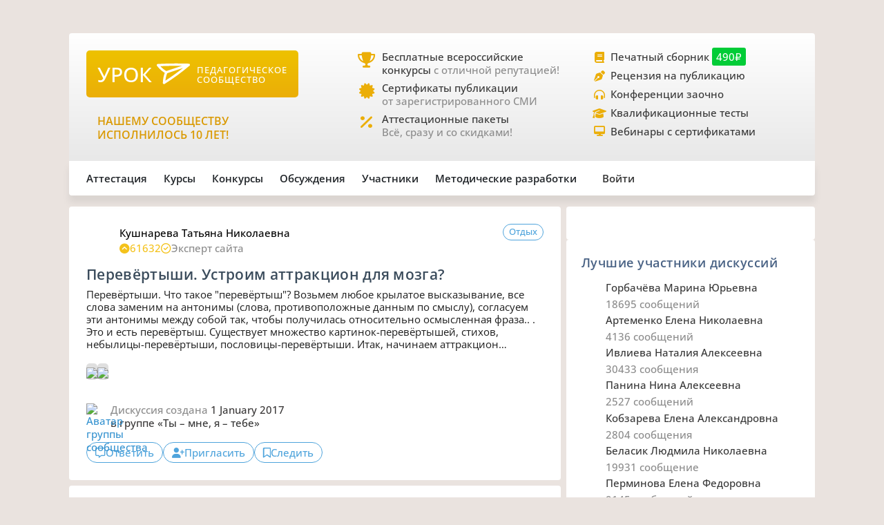

--- FILE ---
content_type: text/html;charset=UTF-8
request_url: https://xn--j1ahfl.xn--p1ai/discussion/90848.html
body_size: 33379
content:
<!DOCTYPE html>
<html lang="ru" xmlns="http://www.w3.org/1999/xhtml">

<head>
    

    

    
    

    <script src="/v2/js/axios-540bf27e5920acd4f5ad9fff330d8ac4.js"></script>
    <script src="/webjars/bootstrap/5.3.0/js/bootstrap.bundle-57a985a5376d69aeb76bda8cdedc9ad1.js"></script>
    <script src="/v2/js/app-7ce1f57eab27517afde856e19df53ecf.js"></script>
    <script async id="vkVidget" src="https://vk.com/js/api/openapi.js?169" type="text/javascript"></script>

    
    
    <script src="/v2/js/litebox.min-7fc857fc58931e0fc50dd60c879e27d8.js"></script>
    
    
    <script src="/v2/js/discuss-a6591d0a8f35c77bbbb6095bfed5adc5.js"></script>
    
    
    
    
    
    
    
    
    

    


    <meta charset="utf-8">
    <meta content="width=device-width, initial-scale=1" name="viewport">
    <meta content="IE=edge,chrome=1" http-equiv="X-UA-Compatible">
    <meta content="copyright © 2016-2025, урок.рф" name="copyright">

    <meta content="index, follow" name="Robots">
    <meta content="all" name="Robots">
    

    <title>Перевёртыши. Устроим аттракцион для мозга?. </title>
    <meta name="description" content="Перевёртыши. Что такое &quot;перевёртыш&quot;? Возьмем любое крылатое высказывание, все слова зам...">
    <meta name="keywords" content="образование учитель обсуждение педагогический вопрос совет школа проблема">
    <meta content="origin" name="referrer">

    <link as="font" crossorigin rel="preload" href="/v2/fonts/OpenSans-Regular-931aebd37b54b3e5df2fedfce1432d52.ttf" type="font/woff2">
    <link as="font" crossorigin rel="preload" href="/v2/fonts/OpenSans-Medium-dac0e601db6e3601159b4aae5c1fda39.ttf" type="font/woff2">
    <link as="font" crossorigin rel="preload" href="/v2/fonts/OpenSans-SemiBold-e2ca235bf1ddc5b7a350199cf818c9c8.ttf" type="font/woff2">
    <link as="style" rel="preload" href="/webjars/bootstrap/5.3.0/css/bootstrap.min-fe7fdfec700d100dc745dc64d3600cb2.css" type="text/css">
    <link as="style" rel="preload" href="/v2/css/main-aaa88bcf4b88a8240c46699365b1e0be.css" type="text/css">
    <link as="style" rel="preload" href="/v2/css/style-17b4c30b700c2465971c0118373124ff.css" type="text/css">
    <link as="style" rel="preload" href="/v2/fontawesome/css/fontawesome.min-050a20fcaed9e77ff3c43b7aae625283.css" type="text/css">
    <link as="style" rel="prefetch" href="/v2/css/litebox-bc485f4eded1f7451c6c085854972730.css"/>
    
    
    
    
    
    
    <link as="style" rel="prefetch" href="/v2/css/animate.min-c0be8e53226ac34833fd9b5dbc01ebc5.css"/>
    <link href="https://www.googletagmanager.com" rel="dns-prefetch">
    <link href="https://yastatic.net" rel="dns-prefetch">
    <link rel="stylesheet" href="/webjars/bootstrap/5.3.0/css/bootstrap.min-fe7fdfec700d100dc745dc64d3600cb2.css" type="text/css">
    <link rel="stylesheet" href="/v2/css/animate.min-c0be8e53226ac34833fd9b5dbc01ebc5.css" type="text/css">
    <link rel="stylesheet" href="/v2/css/style-17b4c30b700c2465971c0118373124ff.css" type="text/css">
    <link rel="stylesheet" href="/v2/css/main-aaa88bcf4b88a8240c46699365b1e0be.css" type="text/css">
    <link rel="stylesheet" href="/v2/css/litebox-bc485f4eded1f7451c6c085854972730.css" type="text/css">
    
    
    
    
    
    
    
    <link rel="stylesheet" href="/v2/fontawesome/css/fontawesome.min-050a20fcaed9e77ff3c43b7aae625283.css" type="text/css">
    <link rel="stylesheet" href="/v2/fontawesome/css/brands.min-c34572fbb8256bceaa2d72c6bbf4a54b.css" type="text/css">
    <link rel="stylesheet" href="/v2/fontawesome/css/regular.min-3d0985d67b99e5e19c9973381c63339e.css" type="text/css">
    <link rel="stylesheet" href="/v2/fontawesome/css/solid.min-4d63c1a82931dd3b2d8ba3135987b9c3.css" type="text/css">
    <link rel="stylesheet" href="/v2/fontawesome/css/v5-font-face.min-0a48eea60c7a534fe0bb6b0983e6150e.css" type="text/css">

    <link href="/favicon.ico?updated=20150818" rel="shortcut icon" type="image/x-icon">
    <link href="/favicon.svg" rel="icon" sizes="any" type="image/svg+xml">
    <link href="/favicon-16x16.png" rel="icon" sizes="16x16" type="image/png">
    <link href="/favicon-32x32.png" rel="icon" sizes="32x32" type="image/png">
    <link href="/favicon-96x96.png" rel="icon" sizes="96x96" type="image/png">
    <link href="/android-icon-192x192.png" rel="android-icon" sizes="192x192">

    <link href="/apple-touch-icon-57x57.png" rel="apple-touch-icon" sizes="57x57">
    <link href="/apple-touch-icon-57x57.png" rel="apple-touch-icon" sizes="57x57">
    <link href="/apple-touch-icon-60x60.png" rel="apple-touch-icon" sizes="60x60">
    <link href="/apple-touch-icon-72x72.png" rel="apple-touch-icon" sizes="72x72">
    <link href="/apple-touch-icon-76x76.png" rel="apple-touch-icon" sizes="76x76">
    <link href="/apple-touch-icon-114x114.png" rel="apple-touch-icon" sizes="114x114">
    <link href="/apple-touch-icon-120x120.png" rel="apple-touch-icon" sizes="120x120">
    <link href="/apple-touch-icon-144x144.png" rel="apple-touch-icon" sizes="144x144">
    <link href="/apple-touch-icon-152x152.png" rel="apple-touch-icon" sizes="152x152">
    <link href="/apple-touch-icon-180x180.png" rel="apple-touch-icon" sizes="180x180">
    <link href="/apple-icon.png" rel="apple-icon" sizes="192х192">
    <link color="#EBAE08" href="/apple-icon.svg" rel="mask-icon">

    <meta content="/ms-icon-144x144.png" name="msapplication-TileImage">
    <meta content="/ms-icon-70x70.png" name="msapplication-square70x70logo">
    <meta content="/ms-icon-150x150.png" name="msapplication-square150x150logo">
    <meta content="/ms-icon-310x310.png" name="msapplication-square310x310logo">
    <meta content="Педагогическое сообщество «УРОК.РФ»" name="application-name">
    <meta content="/browserconfig.xml" name="msapplication-config">

    <link href="/manifest.json" rel="manifest">
    <meta content="#DBE1E5" name="theme-color">

    <meta content="website" property="og:type">
    <meta content="Урок.рф" property="og:site_name">
    <meta content="https://xn--j1ahfl.xn--p1ai/" property="og:url">
    <meta property="og:title"
          content="Перевёртыши. Устроим аттракцион для мозга?. ">
    <meta content="Всё для педагогов: методические разработки, бесплатные педагогические конкурсы, сертификаты, помощь при аттестации. Личный сайт учителя."
          property="og:description">
    <meta content="/oglogo.png" property="og:image">
    <meta content="1200" property="og:image:width">
    <meta content="600" property="og:image:height">

    
        

    
    <script async src="https://content.adriver.ru/AdRiverFPS.js"></script>

    
    <script async src='https://yandex.ru/ads/system/header-bidding.js'></script>
    <script>
        var adfoxBiddersMap = {
            "myTarget": "3261872",
            "roxot": "2715034",
            "buzzoola": "3261972",
            "adriver": "3277934"
        };

        var adUnits = [
            {
                "code": "adfox_173814892232752829",
                "sizes": [[300, 600], [300, 500], [240, 400], [240, 600], [160, 600], [300, 250], [300, 300], [320, 480], [200, 200]],
                "bids": [
                    {
                        "bidder": "roxot",
                        "params": {
                            "placementId": "04209b8a-2ef4-4033-a2c3-2d7d3f8088c7"
                        }
                    },
                    {
                        "bidder": "myTarget",
                        "params": {
                            "placementId": "1771860"
                        }
                    },
                    {
                        "bidder": "buzzoola",
                        "params": {
                            "placementId": "1286724"
                        }
                    },
                    {
                        "bidder": "adriver",
                        "params": {
                            "placementId": "176:urokrf_300x600",
                            "additional": {
                                "ext": {"query": "cid=" + localStorage.getItem('adrcid')}
                            }
                        }
                    }
                ]
            },
            {
                "code": "adfox_167421980305478885",
                "sizes": [[600, 300], [580, 400], [480, 320], [400, 240]],
                "bids": [
                    {
                        "bidder": "myTarget",
                        "params": {
                            "placementId": "1770363"
                        }
                    },
                    {
                        "bidder": "roxot",
                        "params": {
                            "placementId": "41ea5687-6194-4e59-8ee0-e5b3005be908"
                        }
                    },
                    {
                        "bidder": "adriver",
                        "params": {
                            "placementId": "176:urokrf_480x320 ",
                            "additional": {
                                "ext": {"query": "cid=" + localStorage.getItem('adrcid')}
                            }
                        }
                    }
                ]
            },
            {
                "code": "adfox_173815092529662829",
                "sizes": [[1000, 150], [1000, 120], [1000, 90], [728, 90], [960, 90], [970, 90]],
                "bids": [
                    {
                        "bidder": "myTarget",
                        "params": {
                            "placementId": "1771862"
                        }
                    },
                    {
                        "bidder": "adriver",
                        "params": {
                            "placementId": "176:urokrf_1000x120",
                            "additional": {
                                "ext": {"query": "cid=" + localStorage.getItem('adrcid')}
                            }
                        }
                    }
                ]
            },
            {
                "code": "adfox_171205494723722829",
                "sizes": [[300, 600], [320, 480], [300, 500], [240, 400], [240, 600], [160, 600], [300, 250], [300, 300], [336, 280]],
                "bids": [
                    {
                        "bidder": "myTarget",
                        "params": {
                            "placementId": "1771858"
                        }
                    },
                    {
                        "bidder": "adriver",
                        "params": {
                            "placementId": "176:urokrf_f_m",
                            "additional": {
                                "ext": {"query": "cid=" + localStorage.getItem('adrcid')}
                            }
                        }
                    }
                ]
            }
        ];

        var userTimeout = 2500;

        window.YaHeaderBiddingSettings = {
            biddersMap: adfoxBiddersMap,
            adUnits: adUnits,
            timeout: userTimeout,
        };
    </script>
    <script>window.yaContextCb = window.yaContextCb || []</script>
    <script async src='https://yandex.ru/ads/system/context.js'></script>


        
    <script src="https://widget.adplay.ru/fn/launch2283786.js?tag_id=adp2283786" async charset="UTF-8"></script>

    

    
    
    <script async src="https://sdk.adlook.tech/inventory/core.js" type="text/javascript"></script>

    <!--    <th:block th:insert="~{fragments/scripts.html :: googleAdfinity}"></th:block>-->



    
</head>

<body>


    <div class="free__overlay hidden rounded_all" id="fullscreen" onclick="fullscreen.setVisible(false)">
        <div class="free__wrapper_fullscreen">
            <div class="free__btn-close_inside" onclick="fullscreen.setVisible(false)">
                <p class="fullscreen__timer" id="fullscreen__timer">Закрыть [9]</p>
            </div>
            <div><div class="fullscreen_services p-3 m-2"><div class="fullscreen__header"><p class="fs-2">Дорогие педагоги!</p><p class="fs-5 fw-medium">«Урок.рф» поможет вам при прохождении аттестации</p></div><div class="d-flex flex-wrap justify-content-center column-gap-4"><div class="d-flex col-12 col-md-5 flex-wrap row-gap-2 row-gap-lg-3"><a class="link_dark w-100" href="/landing/pechatnyi_sbornik_dlya_pedagogov"><div class="services__block"><div class="services__avatar"><i class="fa-solid fa-book-open"></i></div><div class="col-8"><p class="fw-semibold">Публикация в сборнике методразработок</p><p class="descr-gray">Сертификат публикации</p><p>От 490 ₽</p></div></div></a><a class="link_dark w-100" href="/courses/?company=203957"><div class="services__block"><div class="services__avatar"><i class="fa-solid fa-display"></i></div><div class="col-8"><p class="fw-semibold">Образовательные вебинары</p><p class="descr-gray">Сертификат участника</p><p>От 350 ₽</p></div></div></a><a class="link_dark w-100" href="/teachers_tests/kvalifikatcionnie"><div class="services__block"><div class="services__avatar"><i class="fa-solid fa-list-check"></i></div><div class="col-8"><p class="fw-semibold">Квалификационные тесты</p><p class="descr-gray">Сертификат</p><p>От 200 ₽</p></div></div></a></div><div class="d-flex col-12 col-md-5 flex-wrap row-gap-2 row-gap-lg-3"><a class="link_dark w-100" href="/zakaz_retsenzii_na_publikatsiju_pedagogov.html"><div class="services__block"><div class="services__avatar"><i class="fa-solid fa-file-signature"></i></div><div class="col-8"><p class="fw-semibold">Рецензия на публикацию</p><p class="descr-gray">Профессионально</p><p>От 1200 ₽</p></div></div></a><a class="link_dark w-100" href="/courses/?company=203957&type=14"><div class="services__block"><div class="services__avatar"><i class="fa-solid fa-users-between-lines"></i></div><div class="col-8"><p class="fw-semibold">Заочные конференции для педагогов</p><p class="descr-gray">Сертификат участника</p><p>От 245 ₽</p></div></div></a><a class="link_dark w-100" href="/store/attestation/paket"><div class="services__block"><div class="services__avatar"><i class="fa-solid fa-briefcase"></i></div><div class="col-8"><p class="fw-semibold">Аттестационные пакеты</p><p class="descr-gray color-gold"><i class="fa-solid fa-percent pe-1"></i>Все услуги со скидками</p><p>От 1399 ₽</p></div></div></a></div></div><div class="fullscreen__footer"><p class="fs-5 color-gold me-2"><i class="fa-solid fa-circle-check pe-2"></i>Проверено тысячами педагогов!</p></div></div></div>
        </div>
    </div>



    <div class="rounded_all"><div id="adfox_171205494723722829"></div>
<script>
    window.yaContextCb.push(()=>{
        Ya.adfoxCode.create({
            ownerId: 286840,
            containerId: 'adfox_171205494723722829',
            params: {
                pp: 'g',
                ps: 'gfiu',
                p2: 'hiuq'
            }
        })
    })
</script></div>



    




    <div id="vk_api_transport"></div>
    <script type="text/javascript">
        window.vkAsyncInit = function () {
            VK.init({
                apiId: 101332469
            });
        };

        setTimeout(function () {
            var el = document.createElement("script");
            el.type = "text/javascript";
            el.src = "https://vk.com/js/api/openapi.js?169";
            el.async = true;
            document.getElementById("vk_api_transport").appendChild(el);
        }, 0);
    </script>


<div class="container main_wrapper">

    
    <div class="free__top rounded_all"><!--Расположение: верх страницы-->
<div id="adfox_173815092529662829"></div>
<script>
    window.yaContextCb.push(()=>{
        Ya.adfoxCode.create({
            ownerId: 286840,
            containerId: 'adfox_173815092529662829',
            params: {
                pp: 'g',
                ps: 'gfiu',
                p2: 'jixc'
            }
        })
    })
</script></div>

    <div class="super_nav d-none d-md-flex rounded_tl rounded_tr">
    <div class="d-flex w-100">
        <div class="col-md-2 col-lg-4">
            <a href="/">
                <div class="brand-tablet flex-md-wrap flex-lg-nowrap">
                    <span class="brand-name mb-md-2 mb-lg-0">УРОК</span>
                    <img alt="" class="brand-logo mt-sm-2 mt-md-0 pt-md-0 pe-lg-2"
                         src="https://урок.рф/images/logo_white.svg">
                    <p class="d-md-none d-lg-flex brand-descr">ПЕДАГОГИЧЕСКОЕ СООБЩЕСТВО</p>
                </div>
            </a>

            <div class="brand-motto pt-3 d-md-none d-lg-block">
                <div>
                    
                </div>
                <div>
                    <p class="pt-2" style="color: #da9a04; font-size: 1rem;">НАШЕМУ
                        СООБЩЕСТВУ ИСПОЛНИЛОСЬ 10 ЛЕТ!</p>
                </div>
            </div>

        </div>
        <div class="col-md-5 col-lg-4 ms-lg-4 ps-md-3">
            <div class="super_anounce block_min-h-45">
                <div class="icon-block">
                    <i class="icon fa-solid fa-trophy"></i>
                </div>
                <div class="pe-xl-3">
                    <a href="/contests">
                        <p class="descr-first link_dark">Бесплатные всероссийские конкурсы
                            <span class="descr-gray">с отличной репутацией!</span>
                        </p>
                    </a>
                </div>
            </div>
            <div class="super_anounce block_min-h-45">
                <div class="icon-block">
                    <i class="icon fa-solid fa-certificate"></i>
                </div>
                <div>
                    <a href="/wiki/besplatniy_sertificat_urok">
                        <p class="descr-first link_dark">Сертификаты публикации
                            <br>
                            <span class="descr-gray">от зарегистрированного СМИ</span>
                        </p>
                    </a>
                </div>
            </div>
            <div class="super_anounce block_min-h-45">
                <div class="icon-block">
                    <i class="icon fa-solid fa-percent"></i>
                </div>
                <div>
                    <a href="/store/attestation/paket">
                        <p class="descr-first link_dark">Аттестационные пакеты
                            <br><span class="descr-gray">Всё, сразу и со скидками!</span>
                        </p>
                    </a>
                </div>
            </div>
        </div>
        <div class="col-md-5 col-lg-4 ps-3">
            <div class="super_anounce block_min-h-27">
                <div class="icon-block_small">
                    <i class="icon_small fa-solid fa-book"></i>
                </div>
                <div>
                    <a href="/landing/pechatnyi_sbornik_dlya_pedagogov">
                        <p class="descr-first link_dark">Печатный сборник
                            <span class="price-tag">490₽</span>
                        </p>
                    </a>
                </div>
            </div>
            <div class="super_anounce block_min-h-27">
                <div class="icon-block_small">
                    <i class="icon_small fa-solid fa-pen-nib"></i>
                </div>
                <div>
                    <a href="/zakaz_retsenzii_na_publikatsiju_pedagogov.html">
                        <p class="descr-first link_dark">Рецензия на публикацию</p>
                    </a>
                </div>
            </div>
            <div class="super_anounce block_min-h-27">
                <div class="icon-block_small">
                    <i class="icon_small fa-solid fa-headphones-simple"></i>
                </div>
                <div>
                    <a href="/courses/?company=203957&type=14">
                        <p class="descr-first link_dark">Конференции заочно</p>
                    </a>
                </div>
            </div>
            <div class="super_anounce block_min-h-27">
                <div class="icon-block_small">
                    <i class="icon_small fa-solid fa-graduation-cap"></i>
                </div>
                <div>
                    <a href="/teachers_tests/kvalifikatcionnie">
                        <p class="descr-first link_dark">Квалификационные тесты</p>
                    </a>
                </div>
            </div>
            <div class="super_anounce block_min-h-27">
                <div class="icon-block_small">
                    <i class="icon_small fa-solid fa-desktop" style="font-size: 0.9rem"></i>
                </div>
                <div>
                    <a href="/courses/?company=203957&format=21">
                        <p class="descr-first link_dark">Вебинары с сертификатами </p>
                    </a>
                </div>
            </div>

        </div>
    </div>
</div>
    <div class="nav__bar rounded_b">

    <nav class="nav__mobile rounded_tl rounded_bl d-lg-none">

        <input class="m-menu__checkbox" id="menu" name="menu" type="checkbox">
        <label class="m-menu__overlay" for="menu"></label>
        <label class="m-menu__toggle" for="menu">
            <svg fill="none" height="35" stroke="#636363" stroke-linecap="butt" stroke-linejoin="arcs" stroke-width="2"
                 viewBox="0 0 24 24" width="35">
                <line x1="3" x2="21" y1="12" y2="12"></line>
                <line x1="3" x2="21" y1="6" y2="6"></line>
                <line x1="3" x2="21" y1="18" y2="18"></line>
            </svg>
        </label>

        <div class="m-menu rounded_all">
            <div class="m-menu__header">
                <label class="m-menu__toggle" for="menu">
                    <svg fill="none" height="35" stroke="#fff" stroke-linecap="butt" stroke-linejoin="arcs"
                         stroke-width="2"
                         viewBox="0 0 24 24" width="35">
                        <line x1="18" x2="6" y1="6" y2="18"></line>
                        <line x1="6" x2="18" y1="6" y2="18"></line>
                    </svg>
                </label>
                <a href="/">
                    <div class="nav__mobile_logo">
                        <span id="name">УРОК</span>
                        <img alt="Логотип УРОКа" src="/images/logo_white.svg">
                    </div>
                </a>

                <div class="header-author__avatar avatar-xxs ibg">
                    <a href="/login">
                        <img alt=""
                             src="/images/no_photo_tutor.png">
                    </a>
                </div>
            </div>

            <ul>
                <li>
                    <label class="a-label__chevron" for="item-1">Аттестация</label>
                    <input class="m-menu__checkbox" id="item-1" name="item-1" type="checkbox">

                    <div class="m-menu">
                        <div class="m-menu__header">
                            <label class="m-menu__toggle" for="item-1">
                                <i class="fa-solid fa-chevron-left"></i>
                                <span>Аттестация</span>
                            </label>

                        </div>

                        <ul>
                            <li><a href="/store/attestation/paket">Скидки на «Аттестационный пакет»</a></li>
                            <li><a href="/landing/pechatnyi_sbornik_dlya_pedagogov">Публикация в печатном
                                сборнике</a></li>
                            <li><a href="/courses/?company=203957">Вебинары, мастер-классы</a></li>
                            <li><a href="/zakaz_retsenzii_na_publikatsiju_pedagogov.html">Рецензия на публикацию</a>
                            </li>
                            <li><a href="/courses/?company=203957&type=14">Конференции педагогов</a></li>
                            <li><a href="/teachers_tests/kvalifikatcionnie">Квалификационные тесты</a></li>
                            <li><a href="/library/materiali_dlya_attestatcii/portfolio">Портфолио к аттестации</a></li>
                        </ul>
                    </div>
                </li>

                <li>
                    <label class="a-label__chevron" for="item-2">Курсы</label>
                    <input class="m-menu__checkbox" id="item-2" name="item-2" type="checkbox">

                    <div class="m-menu">
                        <div class="m-menu__header">
                            <label class="m-menu__toggle" for="item-2">
                                <i class="fa-solid fa-chevron-left"></i>
                                <span>Курсы</span>
                            </label>

                        </div>

                        <ul>
                            <li><a href="/courses/?company=203957&format=21">Вебинары для педагогов от «Урока»</a></li>
                            <li><a href="/companies_courses">Образовательные компании</a></li>
                            <li><a href="/courses?avl=free&order=nearest">Все бесплатные вебинары</a></li>
                            <li><a href="/courses">Все курсы для педагогов</a></li>
                            <li><a href="/courses?type=10">Курсы повышения квалификации</a></li>
                            <li><a href="/courses?type=11">Профессиональная переподготовка</a></li>
                            <li><a href="/courses/review/write?course">Написать отзыв на курсы (+8 баллов)</a></li>
                        </ul>
                    </div>

                </li>

                <li>
                    <label class="a-label__chevron" for="item-3">Конкурсы</label>
                    <input class="m-menu__checkbox" id="item-3" name="item-3" type="checkbox">

                    <div class="m-menu">
                        <div class="m-menu__header">
                            <label class="m-menu__toggle" for="item-3">
                                <i class="fa-solid fa-chevron-left"></i>
                                <span>Конкурсы</span>
                            </label>

                        </div>

                        <ul>
                            <li><a href="/contests">Конкурсы для педагогов</a></li>
                            <li><a href="/kids_contests">Конкурсы для детей</a></li>
                            <li><a href="/wiki/pravila_uchastiya_v_concursah">Правила участия в конкурсах</a></li>
                            <li><a href="/wiki/pravila_nabora_v_juri">Правила набора в жюри</a></li>
                        </ul>
                    </div>

                </li>

                <li>
                    <label class="a-label__chevron" for="item-4">Дискуссии</label>
                    <input class="m-menu__checkbox" id="item-4" name="item-4" type="checkbox">

                    <div class="m-menu">
                        <div class="m-menu__header">
                            <label class="m-menu__toggle" for="item-4">
                                <i class="fa-solid fa-chevron-left"></i>
                                <span>Дискуссии</span>
                            </label>

                        </div>

                        <ul>
                            <li><a href="/discussion">Свежие обсуждения</a></li>
                            <li><a href="/discussion?order=popular">Популярные обсуждения</a></li>
                            <li><a href="/experts_discussions">Самые активные участники</a></li>
                        </ul>
                    </div>

                </li>

                <li>
                    <label class="a-label__chevron" for="item-5">Участники</label>
                    <input class="m-menu__checkbox" id="item-5" name="item-5" type="checkbox">

                    <div class="m-menu">
                        <div class="m-menu__header">
                            <label class="m-menu__toggle" for="item-5">
                                <i class="fa-solid fa-chevron-left"></i>
                                <span>Участники</span>
                            </label>

                        </div>

                        <ul>
                            <li><a href="/users_search">Участники сообщества</a></li>
                            <li><a href="/groups">Группы сообщества</a></li>
                            <li><a href="/ratings/experts">Эксперты сообщества</a></li>
                            <li><a href="/ratings/absolute">Рейтинги</a></li>
                        </ul>
                    </div>

                </li>

                <li>
                    <label class="a-label__chevron" for="item-6">Методические разработки</label>
                    <input class="m-menu__checkbox" id="item-6" name="item-6" type="checkbox">

                    <div class="m-menu">
                        <div class="m-menu__header">
                            <label class="m-menu__toggle" for="item-6">
                                <i class="fa-solid fa-chevron-left"></i>
                                <span>Методические разработки</span>
                            </label>

                        </div>

                        <ul>
                            <li><a href="/library">Все материалы для педагогов</a></li>
                            <li><a href="/library/metodicheskie_razrabotki/urok">Уроки для педагогов</a></li>
                            <li><a href="/library/uchebno-metodicheskie_materiali/prezentatciya">Презентации к
                                урокам</a></li>
                            <li><a href="/tests">Тесты для уроков</a></li>
                            <li><a href="/library_kids">Детское творчество</a></li>
                            <li><a href="/library/materiali_dlya_attestatcii/portfolio">Портфолио к аттестации</a></li>
                        </ul>
                    </div>

                </li>

                <div class="nav__mobile_footer">
                    <a href="/terms">Пользовательское соглашение</a>
                    <a href="/contact_us.html">Контактная и правовая информация</a>
                    <a href="https://rkn.gov.ru/mass-communications/reestr/media/?id=639408">12+ Свидетельство СМИ ЭЛ №
                        ФС 77 - 70917</a>
                    <a href="/data/ckfinder/files/edu_license.pdf">Лицензия на образовательную деятельность №0001058</a>
                </div>
            </ul>

        </div>


        <div class="nav__mobile_logo">
            <a href="/"><span class="nav__mobile_name">УРОК</span></a>
            <img alt="" src="/images/icons/site_logo.svg">
        </div>

    </nav>

    <div class="nav__left rounded_tl d-none d-lg-flex">
        <div class="nav__section_left" style="--hover-color: #37C9E6">
            <span>Аттестация</span>
            <div class="nav__items nav__items_left">
                <div class="nav__item"><a href="/store/attestation/paket">Скидки на «Аттестационный пакет»</a></div>
                <div class="nav__item"><a href="/landing/pechatnyi_sbornik_dlya_pedagogov">Публикация в печатном
                    сборнике</a></div>
                <div class="nav__item"><a href="/courses/?company=203957">Вебинары, мастер-классы</a></div>
                <div class="nav__item"><a href="/zakaz_retsenzii_na_publikatsiju_pedagogov.html">Рецензия на
                    публикацию</a></div>
                <div class="nav__item"><a href="/courses/?company=203957&type=14">Конференции педагогов</a></div>
                <div class="nav__item"><a href="/teachers_tests/kvalifikatcionnie">Квалификационные тесты</a></div>
                <div class="nav__item"><a href="/library/materiali_dlya_attestatcii/portfolio">Портфолио к
                    аттестации</a></div>
            </div>
        </div>

        <div class="nav__section_left" style="--hover-color: #336699">
            <span>Курсы</span>
            <div class="nav__items nav__items_left">
                <div class="nav__item"><a href="/courses/?company=203957&format=21">Вебинары для педагогов от
                    «Урока»</a></div>
                <div class="nav__item"><a href="/companies_courses">Образовательные компании</a></div>
                <div class="nav__item"><a href="/courses?avl=free&order=nearest">Все бесплатные вебинары</a></div>
                <div class="nav__item"><a href="/courses">Все курсы для педагогов</a></div>
                <div class="nav__item"><a href="/courses?type=10">Курсы повышения квалификации</a></div>
                <div class="nav__item"><a href="/courses?type=11">Профессиональная переподготовка</a></div>
                <div class="nav__item"><a href="/courses/review/write?course">Написать отзыв на курсы (+8 баллов)</a>
                </div>
            </div>
        </div>

        <div class="nav__section_left" style="--hover-color: #AB2222">
            <span>Конкурсы</span>
            <div class="nav__items nav__items_left">
                <div class="nav__item"><a href="/contests">Конкурсы для педагогов</a></div>
                <div class="nav__item"><a href="/kids_contests">Конкурсы для детей</a></div>
                <div class="nav__item"><a href="/wiki/pravila_uchastiya_v_concursah">Правила участия в
                    конкурсах</a></div>
                <div class="nav__item"><a href="/wiki/pravila_nabora_v_juri">Правила набора в жюри</a>
                </div>
            </div>
        </div>

        <div class="nav__section_left" style="--hover-color: #993366">
            <span>Обсуждения</span>
            <div class="nav__items nav__items_left">
                <div class="nav__item"><a href="/discussion">Свежие обсуждения</a></div>
                <div class="nav__item"><a href="/discussion?order=popular">Популярные обсуждения</a></div>
                
            </div>
        </div>

        <div class="nav__section_left" style="--hover-color: #6DA617">
            <span>Участники</span>
            <div class="nav__items nav__items_left">
                <div class="nav__item"><a href="/users_search">Участники сообщества</a></div>
                <div class="nav__item"><a href="/groups">Группы сообщества</a></div>
                <div class="nav__item"><a href="/ratings/experts">Эксперты сообщества</a></div>
                <div class="nav__item"><a href="/ratings/absolute">Рейтинги</a></div>
            </div>
        </div>

        <div class="nav__section_left" style="--hover-color: #EBA82A">
            <span>Методические&nbspразработки</span>
            <div class="nav__items nav__items_left">
                <div class="nav__item"><a href="/library">Все материалы для педагогов</a></div>
                <div class="nav__item"><a href="/library/metodicheskie_razrabotki/urok">Уроки для педагогов</a></div>
                <div class="nav__item"><a href="/library/uchebno-metodicheskie_materiali/prezentatciya">Презентации к
                    урокам</a></div>
                <div class="nav__item"><a href="/tests">Тесты для уроков</a></div>
                <div class="nav__item"><a href="/library_kids">Детское творчество</a></div>
                <div class="nav__item"><a href="/library/materiali_dlya_attestatcii/portfolio">Портфолио к
                    аттестации</a></div>
            </div>
        </div>

    </div>

    

    <div class="nav__right rounded_br">
        <div class="nav__section_right" style="--hover-color: #37C9E6">
            <a href="/urok/login"><span class="">Войти</span></a>
        </div>
    </div>
</div>
    <div class="hidden inform_policy bg_info rounded_all mb-3">
    <div class="white">
        <i class="fa-regular fa-hand white"></i>
        <span>Сайт хранит файлы cookie и собирает статистику согласно</span>
        <a class="link_white link_underlined" href="/cookies.html">правилам.</a>
    </div>
    <a class="link_white link_underlined" href="#accept" onclick="hideCookieWarning()">Спасибо, понятно</a>
</div>

    <main class="page_content">


        <div class="main-column col-sm-12 col-md-8 pe-md-2 mb-2 no-bg rounded_all">

            

            

            

                

                <div class="discuss bg padding__x_main padding__y_main rounded_all mb-2">

                    <div class="content__header">
                        <div class="content__header_author hov_scale">

                            <div class="header-author__avatar avatar-sm ibg">
                                <a target="_blank"
                                   href="/KyshnarevaTN">
                                    <img alt=""
                                         src="/data/avatars/144655_1745815664.jpg">
                                </a>
                                
                            </div>

                            <div class="header-author__about">
                                <div class="header_author__name">
                                    <a target="_blank"
                                       href="/KyshnarevaTN">
                                        <p>Кушнарева Татьяна Николаевна</p>
                                    </a>
                                </div>
                                <div class="header_author__details descr-gray icon_gold">
                                    <div class="stat__icon icon_gold">
                                        <i class="fa-solid fa-circle-chevron-up"></i>
                                        <span>61632</span>
                                    </div>
                                    <div class="stat__icon descr-gray">
                                        <i class="icon_gold fa-regular fa-circle-check"></i><span>Эксперт сайта</span>
                                    </div>
                                </div>
                            </div>
                        </div>

                        

                        
                            <a href="/tag/Отдых">
                                <div class="button__tab">
                                    <span>Отдых</span>
                                </div>
                            </a>
                        
                            
                        
                            
                        
                    </div>

                    <h1 class="content__title">Перевёртыши. Устроим аттракцион для мозга?</h1>

                    <p class="discuss__question with-brakes">Перевёртыши. Что такое "перевёртыш"? Возьмем любое крылатое высказывание, все слова заменим на антонимы (слова, противоположные данным по смыслу), согласуем эти антонимы между собой так, чтобы получилась относительно осмысленная фраза.. . Это и есть перевёртыш. Существует множество картинок-перевёртышей, стихов, небылицы-перевёртыши, пословицы-перевёртыши. Итак, начинаем аттракцион…</p>

                    

                    <div class="discuss__images">
                        <div class="images__item">
                            <div class="image">

                                <a data-gallery="parent" data-litebox
                                   target="_blank"
                                   href="https://урок.рф/data/attached_image/8h1483287880.jpg">
                                    <img src="https://урок.рф/data/attached_image/8h1483287880_thumb.jpg">
                                    <div class="zoom-darkness"></div>
                                    <i class="zoom-icon fa-solid fa-magnifying-glass"></i>
                                </a>

                            </div>
                        </div>
                        <div class="images__item">
                            <div class="image">

                                <a data-gallery="parent" data-litebox
                                   target="_blank"
                                   href="https://урок.рф/data/attached_image/3s1483287880.jpg">
                                    <img src="https://урок.рф/data/attached_image/3s1483287880_thumb.jpg">
                                    <div class="zoom-darkness"></div>
                                    <i class="zoom-icon fa-solid fa-magnifying-glass"></i>
                                </a>

                            </div>
                        </div>
                    </div>

                    <div class="discuss__timestamp descr-gray">

                        

                        

                            <div class="feed__author_xs">
                                <div class="avatar-xxs ibg">
                                    <a href="/groups/526">
                                        <img alt="Аватар группы сообщества"
                                             src="https://урок.рф/data/groups/526.jpg?v=1476006251">
                                    </a>
                                </div>
                                <div class="feed__author_name">
                                    <span>Дискуссия создана </span>
                                    <span class="descr-secondary">

    
        

        

        

        1 January 2017
    

    
</span>
                                    <p class="descr-secondary">
                                        <span>в группе </span>
                                        <a class="link_dark"
                                           href="https://урок.рф/groups/526">
                                            <span> «Ты – мне, я – тебе»</span>
                                        </a>
                                    </p>

                                </div>
                            </div>

                        
                    </div>

                    <div class="discuss__bottom">
                        <div class="discuss__actions">

                            <button class="btn button__pub" id="answerButton-na"
                                    onclick="showWarningTooltip(this.id, 'auth')"
                                    type="button">
                                <i class="fa-regular fa-message"></i>
                                <span>Ответить</span>
                            </button>

                            

                            <button class="btn button__pub" id="inviteButton"
                                    onclick="showWarningTooltip(this, 'error', 'Функция временно недоступна. Мы работаем над её улучшением.')"
                                    type="button">
                                <i class="fa-solid fa-user-plus"></i>
                                <span>Пригласить</span>
                            </button>

                            <button class="btn button__pub"
                                    id="followButton" onclick="followDiscuss(this, 90848)"
                                    type="button">
                                <i class="fa-regular fa-bookmark"></i>
                                <span>Следить</span>
                            </button>

                            
                        </div>

                        

                        
                        
                        
                        
                        
                        
                        
                    </div>

                </div>

                
                
                

                

                <div class="bg padding__x_main pt-4 pb-1 rounded_tl rounded_tr" data-ur-answers-block>
                    <div class="page-title-1 d-flex gap-3 flex-wrap" data-ur-answers-title>
                        <span>Ответы</span>
                    </div>
                </div>

                <div class="discuss__answers bg padding__x_main rounded_b pb-5"
                     id="comment-90848">

                    <div class="comments" id="comment-0">
                        

    

        
    

    

    <div class="comment__element hov_scale"
         id="comment-90849">

        <div class="content__header_author">

            

            <div class="comment__element_details">
                <div class="header-author__avatar avatar-sm ibg">
                    <a href="/KyshnarevaTN">
                        <img alt=""
                             src="/data/avatars/144655_1745815664.jpg">
                    </a>
                    
                </div>
                <div class="comment__element__header">
                    <div class="header_author__name">
                        <a href="/KyshnarevaTN">
                            <p id="userName-90849">Кушнарева Татьяна Николаевна</p>
                        </a>
                    </div>
                    <div class="header_author__details descr-gray icon_gold pb-1">
                        <div class="stat__icon icon_gold">
                            <i class="fa-solid fa-circle-chevron-up"></i><span>61632</span>
                        </div>

                        <div class="stat__icon descr-gray">
                            <i class="icon_gold fa-regular fa-circle-check"></i><span>Эксперт сайта</span>
                        </div>

                        
                    </div>
                </div>
            </div>
        </div>

        <div class="comment__element_body">

            <div class="comment__section">

                

                <div class="comment__element_message">
                    <p class="with-brakes" data-ur-comment-content>Пословица-перевертыш:
Весенняя ночь сто лет голодом морит -
???????????????</p>
                </div>

                

                

                <div class="comment__element_reactions">

                    <div class="comment__reactions_left">

                        <div class="stat__icon comment__element_like cursor-pointer" data-ur-button-like
                             onclick="showWarningTooltip(this, &#39;auth&#39;)">
                            <i class="fa-solid fa-heart icon_gold"></i><span class="icon_gold">11</span>
                        </div>

                        

                    </div>

                    <div class="comment__reactions_right">
                        <div class="comment__element_timestamp">
                            <span class="descr-gray">
                                

    
        

        

        

        1 January 2017
    

    

                            </span>

                            
                        </div>
                    </div>
                </div>
            </div>
        </div>
    </div>


        <div class="comment__element reply_1"
             id="answers-90849">

            

                
    

    

    <div class="comment__element hov_scale"
         id="comment-90857">

        <div class="content__header_author">

            

            <div class="comment__element_details">
                <div class="header-author__avatar avatar-sm ibg">
                    <a href="/user/131321">
                        <img alt=""
                             src="/data/avatars/131321_1461851336.jpg">
                    </a>
                    
                </div>
                <div class="comment__element__header">
                    <div class="header_author__name">
                        <a href="/user/131321">
                            <p id="userName-90857">Сафонова Елена Валерьевна</p>
                        </a>
                    </div>
                    <div class="header_author__details descr-gray icon_gold pb-1">
                        <div class="stat__icon icon_gold">
                            <i class="fa-solid fa-circle-chevron-up"></i><span>7080</span>
                        </div>

                        <div class="stat__icon descr-gray">
                            <i class="icon_gold fa-regular fa-circle-check"></i><span>Эксперт сайта</span>
                        </div>

                        
                    </div>
                </div>
            </div>
        </div>

        <div class="comment__element_body">

            <div class="comment__section">

                

                <div class="comment__element_message">
                    <p class="with-brakes" data-ur-comment-content>А мне казалось: весенний день год кормит - нет? осенний? Обожаю перевертыши!</p>
                </div>

                

                

                <div class="comment__element_reactions">

                    <div class="comment__reactions_left">

                        <div class="stat__icon comment__element_like cursor-pointer" data-ur-button-like
                             onclick="showWarningTooltip(this, &#39;auth&#39;)">
                            <i class="fa-solid fa-heart icon_gold"></i><span class="icon_gold">9</span>
                        </div>

                        

                    </div>

                    <div class="comment__reactions_right">
                        <div class="comment__element_timestamp">
                            <span class="descr-gray">
                                

    
        

        

        

        1 January 2017
    

    

                            </span>

                            
                        </div>
                    </div>
                </div>
            </div>
        </div>
    </div>


            

                
    

    

    <div class="comment__element hov_scale"
         id="comment-90860">

        <div class="content__header_author">

            

            <div class="comment__element_details">
                <div class="header-author__avatar avatar-sm ibg">
                    <a href="/KyshnarevaTN">
                        <img alt=""
                             src="/data/avatars/144655_1745815664.jpg">
                    </a>
                    
                </div>
                <div class="comment__element__header">
                    <div class="header_author__name">
                        <a href="/KyshnarevaTN">
                            <p id="userName-90860">Кушнарева Татьяна Николаевна</p>
                        </a>
                    </div>
                    <div class="header_author__details descr-gray icon_gold pb-1">
                        <div class="stat__icon icon_gold">
                            <i class="fa-solid fa-circle-chevron-up"></i><span>61632</span>
                        </div>

                        <div class="stat__icon descr-gray">
                            <i class="icon_gold fa-regular fa-circle-check"></i><span>Эксперт сайта</span>
                        </div>

                        
                    </div>
                </div>
            </div>
        </div>

        <div class="comment__element_body">

            <div class="comment__section">

                <div class="comment__element_answer">
                    <span class="descr-gray">Ответ</span>
                    <a class="link_classic descr-gray" data-ur-answer-type="id"
                       data-ur-answer-to="90857"
                       href="#comment-90857"
                       onclick="lightParentAnswer(&#39;comment-90857&#39;)">
                    </a>
                </div>

                <div class="comment__element_message">
                    <p class="with-brakes" data-ur-comment-content>Да, осенний! Браво!::smile2::</p>
                </div>

                

                

                <div class="comment__element_reactions">

                    <div class="comment__reactions_left">

                        <div class="stat__icon comment__element_like cursor-pointer" data-ur-button-like
                             onclick="showWarningTooltip(this, &#39;auth&#39;)">
                            <i class="fa-solid fa-heart icon_gold"></i><span class="icon_gold">3</span>
                        </div>

                        

                    </div>

                    <div class="comment__reactions_right">
                        <div class="comment__element_timestamp">
                            <span class="descr-gray">
                                

    
        

        

        

        1 January 2017
    

    

                            </span>

                            
                        </div>
                    </div>
                </div>
            </div>
        </div>
    </div>


            

                
    

    

    <div class="comment__element hov_scale"
         id="comment-91683">

        <div class="content__header_author">

            

            <div class="comment__element_details">
                <div class="header-author__avatar avatar-sm ibg">
                    <a href="/user/140451">
                        <img alt=""
                             src="/data/avatars/140451_1641219527.jpg">
                    </a>
                    
                </div>
                <div class="comment__element__header">
                    <div class="header_author__name">
                        <a href="/user/140451">
                            <p id="userName-91683">Огрызко Ирина Владимировна</p>
                        </a>
                    </div>
                    <div class="header_author__details descr-gray icon_gold pb-1">
                        <div class="stat__icon icon_gold">
                            <i class="fa-solid fa-circle-chevron-up"></i><span>5237</span>
                        </div>

                        <div class="stat__icon descr-gray">
                            <i class="icon_gold fa-regular fa-circle-check"></i><span>Эксперт сайта</span>
                        </div>

                        
                    </div>
                </div>
            </div>
        </div>

        <div class="comment__element_body">

            <div class="comment__section">

                

                <div class="comment__element_message">
                    <p class="with-brakes" data-ur-comment-content>Татьяна Николаевна, спасибо за приглашение! Количество участников бьет рекорд!
</p>
                </div>

                

                <div class="discuss__images">
                    <div class="images__item">

                        <div class="image">
                            <a data-litebox
                               data-gallery="91683"
                               href="/data/attached_image/3u1483379282.jpg">
                                <img data-ur-attached-image="9790"
                                     src="/data/attached_image/3u1483379282_thumb.jpg">
                                <div class="zoom-darkness"></div>
                                <i class="zoom-icon fa-solid fa-magnifying-glass"></i>
                            </a>
                        </div>
                    </div>
                    <div class="images__item">

                        <div class="image">
                            <a data-litebox
                               data-gallery="91683"
                               href="/data/attached_image/9x1483379282.jpg">
                                <img data-ur-attached-image="9791"
                                     src="/data/attached_image/9x1483379282_thumb.jpg">
                                <div class="zoom-darkness"></div>
                                <i class="zoom-icon fa-solid fa-magnifying-glass"></i>
                            </a>
                        </div>
                    </div>


                </div>

                <div class="comment__element_reactions">

                    <div class="comment__reactions_left">

                        <div class="stat__icon comment__element_like cursor-pointer" data-ur-button-like
                             onclick="showWarningTooltip(this, &#39;auth&#39;)">
                            <i class="fa-solid fa-heart icon_gold"></i><span class="icon_gold">3</span>
                        </div>

                        

                    </div>

                    <div class="comment__reactions_right">
                        <div class="comment__element_timestamp">
                            <span class="descr-gray">
                                

    
        

        

        

        2 January 2017
    

    

                            </span>

                            
                        </div>
                    </div>
                </div>
            </div>
        </div>
    </div>


            

                
    

    

    <div class="comment__element hov_scale"
         id="comment-91686">

        <div class="content__header_author">

            

            <div class="comment__element_details">
                <div class="header-author__avatar avatar-sm ibg">
                    <a href="/KyshnarevaTN">
                        <img alt=""
                             src="/data/avatars/144655_1745815664.jpg">
                    </a>
                    
                </div>
                <div class="comment__element__header">
                    <div class="header_author__name">
                        <a href="/KyshnarevaTN">
                            <p id="userName-91686">Кушнарева Татьяна Николаевна</p>
                        </a>
                    </div>
                    <div class="header_author__details descr-gray icon_gold pb-1">
                        <div class="stat__icon icon_gold">
                            <i class="fa-solid fa-circle-chevron-up"></i><span>61632</span>
                        </div>

                        <div class="stat__icon descr-gray">
                            <i class="icon_gold fa-regular fa-circle-check"></i><span>Эксперт сайта</span>
                        </div>

                        
                    </div>
                </div>
            </div>
        </div>

        <div class="comment__element_body">

            <div class="comment__section">

                <div class="comment__element_answer">
                    <span class="descr-gray">Ответ</span>
                    <a class="link_classic descr-gray" data-ur-answer-type="id"
                       data-ur-answer-to="91683"
                       href="#comment-91683"
                       onclick="lightParentAnswer(&#39;comment-91683&#39;)">
                    </a>
                </div>

                <div class="comment__element_message">
                    <p class="with-brakes" data-ur-comment-content>::smile2::Классные картинки! Вот и зарядку для головы сделала, немного повертела, чтобы рассмотреть перевёртыши::smile4::</p>
                </div>

                

                

                <div class="comment__element_reactions">

                    <div class="comment__reactions_left">

                        <div class="stat__icon comment__element_like cursor-pointer" data-ur-button-like
                             onclick="showWarningTooltip(this, &#39;auth&#39;)">
                            <i class="fa-solid fa-heart icon_gold"></i><span class="icon_gold">3</span>
                        </div>

                        

                    </div>

                    <div class="comment__reactions_right">
                        <div class="comment__element_timestamp">
                            <span class="descr-gray">
                                

    
        

        

        

        2 January 2017
    

    

                            </span>

                            
                        </div>
                    </div>
                </div>
            </div>
        </div>
    </div>


            

                
    

    

    <div class="comment__element hov_scale"
         id="comment-130233">

        <div class="content__header_author">

            

            <div class="comment__element_details">
                <div class="header-author__avatar avatar-sm ibg">
                    <a href="/user/151675">
                        <img alt=""
                             src="/data/avatars/151675_1486070236.jpg">
                    </a>
                    
                </div>
                <div class="comment__element__header">
                    <div class="header_author__name">
                        <a href="/user/151675">
                            <p id="userName-130233">Лоскутова Наталья Валентиновна</p>
                        </a>
                    </div>
                    <div class="header_author__details descr-gray icon_gold pb-1">
                        <div class="stat__icon icon_gold">
                            <i class="fa-solid fa-circle-chevron-up"></i><span>66</span>
                        </div>

                        

                        
                    </div>
                </div>
            </div>
        </div>

        <div class="comment__element_body">

            <div class="comment__section">

                

                <div class="comment__element_message">
                    <p class="with-brakes" data-ur-comment-content>Лето весь год кормит</p>
                </div>

                

                

                <div class="comment__element_reactions">

                    <div class="comment__reactions_left">

                        <div class="stat__icon comment__element_like cursor-pointer" data-ur-button-like
                             onclick="showWarningTooltip(this, &#39;auth&#39;)">
                            <i class="fa-solid fa-heart icon_gold"></i><span class="icon_gold">1</span>
                        </div>

                        

                    </div>

                    <div class="comment__reactions_right">
                        <div class="comment__element_timestamp">
                            <span class="descr-gray">
                                

    
        

        

        

        19 March 2017
    

    

                            </span>

                            
                        </div>
                    </div>
                </div>
            </div>
        </div>
    </div>


            

                
    

    

    <div class="comment__element hov_scale"
         id="comment-130236">

        <div class="content__header_author">

            

            <div class="comment__element_details">
                <div class="header-author__avatar avatar-sm ibg">
                    <a href="/user/151675">
                        <img alt=""
                             src="/data/avatars/151675_1486070236.jpg">
                    </a>
                    
                </div>
                <div class="comment__element__header">
                    <div class="header_author__name">
                        <a href="/user/151675">
                            <p id="userName-130236">Лоскутова Наталья Валентиновна</p>
                        </a>
                    </div>
                    <div class="header_author__details descr-gray icon_gold pb-1">
                        <div class="stat__icon icon_gold">
                            <i class="fa-solid fa-circle-chevron-up"></i><span>66</span>
                        </div>

                        

                        
                    </div>
                </div>
            </div>
        </div>

        <div class="comment__element_body">

            <div class="comment__section">

                

                <div class="comment__element_message">
                    <p class="with-brakes" data-ur-comment-content>Громко идёшь - ближе придёшь. Пословица</p>
                </div>

                

                

                <div class="comment__element_reactions">

                    <div class="comment__reactions_left">

                        <div class="stat__icon comment__element_like cursor-pointer" data-ur-button-like
                             onclick="showWarningTooltip(this, &#39;auth&#39;)">
                            <i class="fa-solid fa-heart icon_gold"></i><span class="icon_gold">1</span>
                        </div>

                        

                    </div>

                    <div class="comment__reactions_right">
                        <div class="comment__element_timestamp">
                            <span class="descr-gray">
                                

    
        

        

        

        19 March 2017
    

    

                            </span>

                            
                        </div>
                    </div>
                </div>
            </div>
        </div>
    </div>


            

                
    

    

    <div class="comment__element hov_scale"
         id="comment-130237">

        <div class="content__header_author">

            

            <div class="comment__element_details">
                <div class="header-author__avatar avatar-sm ibg">
                    <a href="/user/151675">
                        <img alt=""
                             src="/data/avatars/151675_1486070236.jpg">
                    </a>
                    
                </div>
                <div class="comment__element__header">
                    <div class="header_author__name">
                        <a href="/user/151675">
                            <p id="userName-130237">Лоскутова Наталья Валентиновна</p>
                        </a>
                    </div>
                    <div class="header_author__details descr-gray icon_gold pb-1">
                        <div class="stat__icon icon_gold">
                            <i class="fa-solid fa-circle-chevron-up"></i><span>66</span>
                        </div>

                        

                        
                    </div>
                </div>
            </div>
        </div>

        <div class="comment__element_body">

            <div class="comment__section">

                <div class="comment__element_answer">
                    <span class="descr-gray">Ответ</span>
                    <a class="link_classic descr-gray" data-ur-answer-type="id"
                       data-ur-answer-to="130233"
                       href="#comment-130233"
                       onclick="lightParentAnswer(&#39;comment-130233&#39;)">
                    </a>
                </div>

                <div class="comment__element_message">
                    <p class="with-brakes" data-ur-comment-content>Предложение - не голубь, прилетит - удержи.</p>
                </div>

                

                

                <div class="comment__element_reactions">

                    <div class="comment__reactions_left">

                        <div class="stat__icon comment__element_like cursor-pointer" data-ur-button-like
                             onclick="showWarningTooltip(this, &#39;auth&#39;)">
                            <i class="fa-solid fa-heart icon_gold"></i><span class="icon_gold">1</span>
                        </div>

                        

                    </div>

                    <div class="comment__reactions_right">
                        <div class="comment__element_timestamp">
                            <span class="descr-gray">
                                

    
        

        

        

        19 March 2017
    

    

                            </span>

                            
                        </div>
                    </div>
                </div>
            </div>
        </div>
    </div>


            

                
    

    

    <div class="comment__element hov_scale"
         id="comment-131129">

        <div class="content__header_author">

            

            <div class="comment__element_details">
                <div class="header-author__avatar avatar-sm ibg">
                    <a href="/KyshnarevaTN">
                        <img alt=""
                             src="/data/avatars/144655_1745815664.jpg">
                    </a>
                    
                </div>
                <div class="comment__element__header">
                    <div class="header_author__name">
                        <a href="/KyshnarevaTN">
                            <p id="userName-131129">Кушнарева Татьяна Николаевна</p>
                        </a>
                    </div>
                    <div class="header_author__details descr-gray icon_gold pb-1">
                        <div class="stat__icon icon_gold">
                            <i class="fa-solid fa-circle-chevron-up"></i><span>61632</span>
                        </div>

                        <div class="stat__icon descr-gray">
                            <i class="icon_gold fa-regular fa-circle-check"></i><span>Эксперт сайта</span>
                        </div>

                        
                    </div>
                </div>
            </div>
        </div>

        <div class="comment__element_body">

            <div class="comment__section">

                <div class="comment__element_answer">
                    <span class="descr-gray">Ответ</span>
                    <a class="link_classic descr-gray" data-ur-answer-type="id"
                       data-ur-answer-to="130233"
                       href="#comment-130233"
                       onclick="lightParentAnswer(&#39;comment-130233&#39;)">
                    </a>
                </div>

                <div class="comment__element_message">
                    <p class="with-brakes" data-ur-comment-content>::smile2::::smile2::::smile2::</p>
                </div>

                

                

                <div class="comment__element_reactions">

                    <div class="comment__reactions_left">

                        <div class="stat__icon comment__element_like cursor-pointer" data-ur-button-like
                             onclick="showWarningTooltip(this, &#39;auth&#39;)">
                            <i class="fa-solid fa-heart icon_gold"></i><span class="icon_gold">1</span>
                        </div>

                        

                    </div>

                    <div class="comment__reactions_right">
                        <div class="comment__element_timestamp">
                            <span class="descr-gray">
                                

    
        

        

        

        20 March 2017
    

    

                            </span>

                            
                        </div>
                    </div>
                </div>
            </div>
        </div>
    </div>


            

                
    

    

    <div class="comment__element hov_scale"
         id="comment-131130">

        <div class="content__header_author">

            

            <div class="comment__element_details">
                <div class="header-author__avatar avatar-sm ibg">
                    <a href="/KyshnarevaTN">
                        <img alt=""
                             src="/data/avatars/144655_1745815664.jpg">
                    </a>
                    
                </div>
                <div class="comment__element__header">
                    <div class="header_author__name">
                        <a href="/KyshnarevaTN">
                            <p id="userName-131130">Кушнарева Татьяна Николаевна</p>
                        </a>
                    </div>
                    <div class="header_author__details descr-gray icon_gold pb-1">
                        <div class="stat__icon icon_gold">
                            <i class="fa-solid fa-circle-chevron-up"></i><span>61632</span>
                        </div>

                        <div class="stat__icon descr-gray">
                            <i class="icon_gold fa-regular fa-circle-check"></i><span>Эксперт сайта</span>
                        </div>

                        
                    </div>
                </div>
            </div>
        </div>

        <div class="comment__element_body">

            <div class="comment__section">

                <div class="comment__element_answer">
                    <span class="descr-gray">Ответ</span>
                    <a class="link_classic descr-gray" data-ur-answer-type="id"
                       data-ur-answer-to="130236"
                       href="#comment-130236"
                       onclick="lightParentAnswer(&#39;comment-130236&#39;)">
                    </a>
                </div>

                <div class="comment__element_message">
                    <p class="with-brakes" data-ur-comment-content>Тише едешь - дальше будешь!::smile37::</p>
                </div>

                

                

                <div class="comment__element_reactions">

                    <div class="comment__reactions_left">

                        <div class="stat__icon comment__element_like cursor-pointer" data-ur-button-like
                             onclick="showWarningTooltip(this, &#39;auth&#39;)">
                            <i class="fa-solid fa-heart icon_gold"></i><span class="icon_gold">1</span>
                        </div>

                        

                    </div>

                    <div class="comment__reactions_right">
                        <div class="comment__element_timestamp">
                            <span class="descr-gray">
                                

    
        

        

        

        20 March 2017
    

    

                            </span>

                            
                        </div>
                    </div>
                </div>
            </div>
        </div>
    </div>


            

                
    

    

    <div class="comment__element hov_scale"
         id="comment-131132">

        <div class="content__header_author">

            

            <div class="comment__element_details">
                <div class="header-author__avatar avatar-sm ibg">
                    <a href="/KyshnarevaTN">
                        <img alt=""
                             src="/data/avatars/144655_1745815664.jpg">
                    </a>
                    
                </div>
                <div class="comment__element__header">
                    <div class="header_author__name">
                        <a href="/KyshnarevaTN">
                            <p id="userName-131132">Кушнарева Татьяна Николаевна</p>
                        </a>
                    </div>
                    <div class="header_author__details descr-gray icon_gold pb-1">
                        <div class="stat__icon icon_gold">
                            <i class="fa-solid fa-circle-chevron-up"></i><span>61632</span>
                        </div>

                        <div class="stat__icon descr-gray">
                            <i class="icon_gold fa-regular fa-circle-check"></i><span>Эксперт сайта</span>
                        </div>

                        
                    </div>
                </div>
            </div>
        </div>

        <div class="comment__element_body">

            <div class="comment__section">

                <div class="comment__element_answer">
                    <span class="descr-gray">Ответ</span>
                    <a class="link_classic descr-gray" data-ur-answer-type="id"
                       data-ur-answer-to="130237"
                       href="#comment-130237"
                       onclick="lightParentAnswer(&#39;comment-130237&#39;)">
                    </a>
                </div>

                <div class="comment__element_message">
                    <p class="with-brakes" data-ur-comment-content>Слово - не воробей, вылетит - не поймаешь!::smile38:: </p>
                </div>

                

                

                <div class="comment__element_reactions">

                    <div class="comment__reactions_left">

                        <div class="stat__icon comment__element_like cursor-pointer" data-ur-button-like
                             onclick="showWarningTooltip(this, &#39;auth&#39;)">
                            <i class="fa-solid fa-heart icon_gold"></i><span class="icon_gold">1</span>
                        </div>

                        

                    </div>

                    <div class="comment__reactions_right">
                        <div class="comment__element_timestamp">
                            <span class="descr-gray">
                                

    
        

        

        

        20 March 2017
    

    

                            </span>

                            
                        </div>
                    </div>
                </div>
            </div>
        </div>
    </div>


            

            
            
            


            

        </div>

    

        
    

    

    <div class="comment__element hov_scale"
         id="comment-90850">

        <div class="content__header_author">

            

            <div class="comment__element_details">
                <div class="header-author__avatar avatar-sm ibg">
                    <a href="/KyshnarevaTN">
                        <img alt=""
                             src="/data/avatars/144655_1745815664.jpg">
                    </a>
                    
                </div>
                <div class="comment__element__header">
                    <div class="header_author__name">
                        <a href="/KyshnarevaTN">
                            <p id="userName-90850">Кушнарева Татьяна Николаевна</p>
                        </a>
                    </div>
                    <div class="header_author__details descr-gray icon_gold pb-1">
                        <div class="stat__icon icon_gold">
                            <i class="fa-solid fa-circle-chevron-up"></i><span>61632</span>
                        </div>

                        <div class="stat__icon descr-gray">
                            <i class="icon_gold fa-regular fa-circle-check"></i><span>Эксперт сайта</span>
                        </div>

                        
                    </div>
                </div>
            </div>
        </div>

        <div class="comment__element_body">

            <div class="comment__section">

                

                <div class="comment__element_message">
                    <p class="with-brakes" data-ur-comment-content>Картинки-перевёртыши</p>
                </div>

                

                <div class="discuss__images">
                    <div class="images__item">

                        <div class="image">
                            <a data-litebox
                               data-gallery="90850"
                               href="/data/attached_image/8h1483288046.jpg">
                                <img data-ur-attached-image="9702"
                                     src="/data/attached_image/8h1483288046_thumb.jpg">
                                <div class="zoom-darkness"></div>
                                <i class="zoom-icon fa-solid fa-magnifying-glass"></i>
                            </a>
                        </div>
                    </div>


                </div>

                <div class="comment__element_reactions">

                    <div class="comment__reactions_left">

                        <div class="stat__icon comment__element_like cursor-pointer" data-ur-button-like
                             onclick="showWarningTooltip(this, &#39;auth&#39;)">
                            <i class="fa-solid fa-heart icon_gold"></i><span class="icon_gold">6</span>
                        </div>

                        

                    </div>

                    <div class="comment__reactions_right">
                        <div class="comment__element_timestamp">
                            <span class="descr-gray">
                                

    
        

        

        

        1 January 2017
    

    

                            </span>

                            
                        </div>
                    </div>
                </div>
            </div>
        </div>
    </div>


        <div class="comment__element reply_1"
             id="answers-90850">

            

                
    

    

    <div class="comment__element hov_scale"
         id="comment-91286">

        <div class="content__header_author">

            

            <div class="comment__element_details">
                <div class="header-author__avatar avatar-sm ibg">
                    <a href="/user/145653">
                        <img alt=""
                             src="/data/avatars/145653_1580671731.jpg">
                    </a>
                    
                </div>
                <div class="comment__element__header">
                    <div class="header_author__name">
                        <a href="/user/145653">
                            <p id="userName-91286">Ефимова Алла Ивановна</p>
                        </a>
                    </div>
                    <div class="header_author__details descr-gray icon_gold pb-1">
                        <div class="stat__icon icon_gold">
                            <i class="fa-solid fa-circle-chevron-up"></i><span>13731</span>
                        </div>

                        <div class="stat__icon descr-gray">
                            <i class="icon_gold fa-regular fa-circle-check"></i><span>Эксперт сайта</span>
                        </div>

                        
                    </div>
                </div>
            </div>
        </div>

        <div class="comment__element_body">

            <div class="comment__section">

                

                <div class="comment__element_message">
                    <p class="with-brakes" data-ur-comment-content>Медсестра и старушка...</p>
                </div>

                

                

                <div class="comment__element_reactions">

                    <div class="comment__reactions_left">

                        <div class="stat__icon comment__element_like cursor-pointer" data-ur-button-like
                             onclick="showWarningTooltip(this, &#39;auth&#39;)">
                            <i class="fa-solid fa-heart icon_gold"></i><span class="icon_gold">6</span>
                        </div>

                        

                    </div>

                    <div class="comment__reactions_right">
                        <div class="comment__element_timestamp">
                            <span class="descr-gray">
                                

    
        

        

        

        2 January 2017
    

    

                            </span>

                            
                        </div>
                    </div>
                </div>
            </div>
        </div>
    </div>


            

                
    

    

    <div class="comment__element hov_scale"
         id="comment-91297">

        <div class="content__header_author">

            

            <div class="comment__element_details">
                <div class="header-author__avatar avatar-sm ibg">
                    <a href="/KyshnarevaTN">
                        <img alt=""
                             src="/data/avatars/144655_1745815664.jpg">
                    </a>
                    
                </div>
                <div class="comment__element__header">
                    <div class="header_author__name">
                        <a href="/KyshnarevaTN">
                            <p id="userName-91297">Кушнарева Татьяна Николаевна</p>
                        </a>
                    </div>
                    <div class="header_author__details descr-gray icon_gold pb-1">
                        <div class="stat__icon icon_gold">
                            <i class="fa-solid fa-circle-chevron-up"></i><span>61632</span>
                        </div>

                        <div class="stat__icon descr-gray">
                            <i class="icon_gold fa-regular fa-circle-check"></i><span>Эксперт сайта</span>
                        </div>

                        
                    </div>
                </div>
            </div>
        </div>

        <div class="comment__element_body">

            <div class="comment__section">

                <div class="comment__element_answer">
                    <span class="descr-gray">Ответ</span>
                    <a class="link_classic descr-gray" data-ur-answer-type="id"
                       data-ur-answer-to="91286"
                       href="#comment-91286"
                       onclick="lightParentAnswer(&#39;comment-91286&#39;)">
                    </a>
                </div>

                <div class="comment__element_message">
                    <p class="with-brakes" data-ur-comment-content>::smile2::::smile2::::smile2::</p>
                </div>

                

                

                <div class="comment__element_reactions">

                    <div class="comment__reactions_left">

                        <div class="stat__icon comment__element_like cursor-pointer" data-ur-button-like
                             onclick="showWarningTooltip(this, &#39;auth&#39;)">
                            <i class="fa-solid fa-heart icon_gold"></i><span class="icon_gold">2</span>
                        </div>

                        

                    </div>

                    <div class="comment__reactions_right">
                        <div class="comment__element_timestamp">
                            <span class="descr-gray">
                                

    
        

        

        

        2 January 2017
    

    

                            </span>

                            
                        </div>
                    </div>
                </div>
            </div>
        </div>
    </div>


            

            
            
            


            

        </div>

    

        
    

    

    <div class="comment__element hov_scale"
         id="comment-90851">

        <div class="content__header_author">

            

            <div class="comment__element_details">
                <div class="header-author__avatar avatar-sm ibg">
                    <a href="/KyshnarevaTN">
                        <img alt=""
                             src="/data/avatars/144655_1745815664.jpg">
                    </a>
                    
                </div>
                <div class="comment__element__header">
                    <div class="header_author__name">
                        <a href="/KyshnarevaTN">
                            <p id="userName-90851">Кушнарева Татьяна Николаевна</p>
                        </a>
                    </div>
                    <div class="header_author__details descr-gray icon_gold pb-1">
                        <div class="stat__icon icon_gold">
                            <i class="fa-solid fa-circle-chevron-up"></i><span>61632</span>
                        </div>

                        <div class="stat__icon descr-gray">
                            <i class="icon_gold fa-regular fa-circle-check"></i><span>Эксперт сайта</span>
                        </div>

                        
                    </div>
                </div>
            </div>
        </div>

        <div class="comment__element_body">

            <div class="comment__section">

                

                <div class="comment__element_message">
                    <p class="with-brakes" data-ur-comment-content>Стихи-перевёртыши:
Ехала деревня
Мимо мужика.
Вдруг из-под собаки
Лают ворота.
Он схватил дубинку
Разрубил топор.
А по нашей кошке
Пробежал забор.
</p>
                </div>

                

                

                <div class="comment__element_reactions">

                    <div class="comment__reactions_left">

                        <div class="stat__icon comment__element_like cursor-pointer" data-ur-button-like
                             onclick="showWarningTooltip(this, &#39;auth&#39;)">
                            <i class="fa-solid fa-heart icon_gold"></i><span class="icon_gold">8</span>
                        </div>

                        

                    </div>

                    <div class="comment__reactions_right">
                        <div class="comment__element_timestamp">
                            <span class="descr-gray">
                                

    
        

        

        

        1 January 2017
    

    

                            </span>

                            
                        </div>
                    </div>
                </div>
            </div>
        </div>
    </div>


        <div class="comment__element reply_1"
             id="answers-90851">

            

                
    

    

    <div class="comment__element hov_scale"
         id="comment-94919">

        <div class="content__header_author">

            

            <div class="comment__element_details">
                <div class="header-author__avatar avatar-sm ibg">
                    <a href="/user/145549">
                        <img alt=""
                             src="/data/avatars/145549_1478520872.jpg">
                    </a>
                    
                </div>
                <div class="comment__element__header">
                    <div class="header_author__name">
                        <a href="/user/145549">
                            <p id="userName-94919">Ольга</p>
                        </a>
                    </div>
                    <div class="header_author__details descr-gray icon_gold pb-1">
                        <div class="stat__icon icon_gold">
                            <i class="fa-solid fa-circle-chevron-up"></i><span>628</span>
                        </div>

                        

                        
                    </div>
                </div>
            </div>
        </div>

        <div class="comment__element_body">

            <div class="comment__section">

                

                <div class="comment__element_message">
                    <p class="with-brakes" data-ur-comment-content>::smile2::веселые стихи, прямо небылицы какие-то::smile50::</p>
                </div>

                

                

                <div class="comment__element_reactions">

                    <div class="comment__reactions_left">

                        <div class="stat__icon comment__element_like cursor-pointer" data-ur-button-like
                             onclick="showWarningTooltip(this, &#39;auth&#39;)">
                            <i class="fa-solid fa-heart icon_gold"></i><span class="icon_gold">2</span>
                        </div>

                        

                    </div>

                    <div class="comment__reactions_right">
                        <div class="comment__element_timestamp">
                            <span class="descr-gray">
                                

    
        

        

        

        8 January 2017
    

    

                            </span>

                            
                        </div>
                    </div>
                </div>
            </div>
        </div>
    </div>


            

                
    

    

    <div class="comment__element hov_scale"
         id="comment-97037">

        <div class="content__header_author">

            

            <div class="comment__element_details">
                <div class="header-author__avatar avatar-sm ibg">
                    <a href="/KyshnarevaTN">
                        <img alt=""
                             src="/data/avatars/144655_1745815664.jpg">
                    </a>
                    
                </div>
                <div class="comment__element__header">
                    <div class="header_author__name">
                        <a href="/KyshnarevaTN">
                            <p id="userName-97037">Кушнарева Татьяна Николаевна</p>
                        </a>
                    </div>
                    <div class="header_author__details descr-gray icon_gold pb-1">
                        <div class="stat__icon icon_gold">
                            <i class="fa-solid fa-circle-chevron-up"></i><span>61632</span>
                        </div>

                        <div class="stat__icon descr-gray">
                            <i class="icon_gold fa-regular fa-circle-check"></i><span>Эксперт сайта</span>
                        </div>

                        
                    </div>
                </div>
            </div>
        </div>

        <div class="comment__element_body">

            <div class="comment__section">

                <div class="comment__element_answer">
                    <span class="descr-gray">Ответ</span>
                    <a class="link_classic descr-gray" data-ur-answer-type="id"
                       data-ur-answer-to="94919"
                       href="#comment-94919"
                       onclick="lightParentAnswer(&#39;comment-94919&#39;)">
                    </a>
                </div>

                <div class="comment__element_message">
                    <p class="with-brakes" data-ur-comment-content>::smile7::::smile7::::smile7::::smile37::::smile31::</p>
                </div>

                

                

                <div class="comment__element_reactions">

                    <div class="comment__reactions_left">

                        <div class="stat__icon comment__element_like cursor-pointer" data-ur-button-like
                             onclick="showWarningTooltip(this, &#39;auth&#39;)">
                            <i class="fa-solid fa-heart icon_gold"></i><span class="icon_gold">0</span>
                        </div>

                        

                    </div>

                    <div class="comment__reactions_right">
                        <div class="comment__element_timestamp">
                            <span class="descr-gray">
                                

    
        

        

        

        10 January 2017
    

    

                            </span>

                            
                        </div>
                    </div>
                </div>
            </div>
        </div>
    </div>


            

            
            
            


            

        </div>

    

        
    

    

    <div class="comment__element hov_scale"
         id="comment-90852">

        <div class="content__header_author">

            

            <div class="comment__element_details">
                <div class="header-author__avatar avatar-sm ibg">
                    <a href="/KyshnarevaTN">
                        <img alt=""
                             src="/data/avatars/144655_1745815664.jpg">
                    </a>
                    
                </div>
                <div class="comment__element__header">
                    <div class="header_author__name">
                        <a href="/KyshnarevaTN">
                            <p id="userName-90852">Кушнарева Татьяна Николаевна</p>
                        </a>
                    </div>
                    <div class="header_author__details descr-gray icon_gold pb-1">
                        <div class="stat__icon icon_gold">
                            <i class="fa-solid fa-circle-chevron-up"></i><span>61632</span>
                        </div>

                        <div class="stat__icon descr-gray">
                            <i class="icon_gold fa-regular fa-circle-check"></i><span>Эксперт сайта</span>
                        </div>

                        
                    </div>
                </div>
            </div>
        </div>

        <div class="comment__element_body">

            <div class="comment__section">

                

                <div class="comment__element_message">
                    <p class="with-brakes" data-ur-comment-content>Пятьдесят четыре - мужик огурец впервые ????????????????????? А про женщину?</p>
                </div>

                

                

                <div class="comment__element_reactions">

                    <div class="comment__reactions_left">

                        <div class="stat__icon comment__element_like cursor-pointer" data-ur-button-like
                             onclick="showWarningTooltip(this, &#39;auth&#39;)">
                            <i class="fa-solid fa-heart icon_gold"></i><span class="icon_gold">5</span>
                        </div>

                        

                    </div>

                    <div class="comment__reactions_right">
                        <div class="comment__element_timestamp">
                            <span class="descr-gray">
                                

    
        

        

        

        1 January 2017
    

    

                            </span>

                            
                        </div>
                    </div>
                </div>
            </div>
        </div>
    </div>


        <div class="comment__element reply_1"
             id="answers-90852">

            

                
    

    

    <div class="comment__element hov_scale"
         id="comment-90859">

        <div class="content__header_author">

            

            <div class="comment__element_details">
                <div class="header-author__avatar avatar-sm ibg">
                    <a href="/user/131321">
                        <img alt=""
                             src="/data/avatars/131321_1461851336.jpg">
                    </a>
                    
                </div>
                <div class="comment__element__header">
                    <div class="header_author__name">
                        <a href="/user/131321">
                            <p id="userName-90859">Сафонова Елена Валерьевна</p>
                        </a>
                    </div>
                    <div class="header_author__details descr-gray icon_gold pb-1">
                        <div class="stat__icon icon_gold">
                            <i class="fa-solid fa-circle-chevron-up"></i><span>7080</span>
                        </div>

                        <div class="stat__icon descr-gray">
                            <i class="icon_gold fa-regular fa-circle-check"></i><span>Эксперт сайта</span>
                        </div>

                        
                    </div>
                </div>
            </div>
        </div>

        <div class="comment__element_body">

            <div class="comment__section">

                

                <div class="comment__element_message">
                    <p class="with-brakes" data-ur-comment-content>сорок пять - баба ягодка опять))</p>
                </div>

                

                

                <div class="comment__element_reactions">

                    <div class="comment__reactions_left">

                        <div class="stat__icon comment__element_like cursor-pointer" data-ur-button-like
                             onclick="showWarningTooltip(this, &#39;auth&#39;)">
                            <i class="fa-solid fa-heart icon_gold"></i><span class="icon_gold">8</span>
                        </div>

                        

                    </div>

                    <div class="comment__reactions_right">
                        <div class="comment__element_timestamp">
                            <span class="descr-gray">
                                

    
        

        

        

        1 January 2017
    

    

                            </span>

                            
                        </div>
                    </div>
                </div>
            </div>
        </div>
    </div>


            

                
    

    

    <div class="comment__element hov_scale"
         id="comment-90863">

        <div class="content__header_author">

            

            <div class="comment__element_details">
                <div class="header-author__avatar avatar-sm ibg">
                    <a href="/KyshnarevaTN">
                        <img alt=""
                             src="/data/avatars/144655_1745815664.jpg">
                    </a>
                    
                </div>
                <div class="comment__element__header">
                    <div class="header_author__name">
                        <a href="/KyshnarevaTN">
                            <p id="userName-90863">Кушнарева Татьяна Николаевна</p>
                        </a>
                    </div>
                    <div class="header_author__details descr-gray icon_gold pb-1">
                        <div class="stat__icon icon_gold">
                            <i class="fa-solid fa-circle-chevron-up"></i><span>61632</span>
                        </div>

                        <div class="stat__icon descr-gray">
                            <i class="icon_gold fa-regular fa-circle-check"></i><span>Эксперт сайта</span>
                        </div>

                        
                    </div>
                </div>
            </div>
        </div>

        <div class="comment__element_body">

            <div class="comment__section">

                <div class="comment__element_answer">
                    <span class="descr-gray">Ответ</span>
                    <a class="link_classic descr-gray" data-ur-answer-type="id"
                       data-ur-answer-to="90859"
                       href="#comment-90859"
                       onclick="lightParentAnswer(&#39;comment-90859&#39;)">
                    </a>
                </div>

                <div class="comment__element_message">
                    <p class="with-brakes" data-ur-comment-content>::smile1::
Мужик на лыжах - оленю тяжко! 
....?</p>
                </div>

                

                

                <div class="comment__element_reactions">

                    <div class="comment__reactions_left">

                        <div class="stat__icon comment__element_like cursor-pointer" data-ur-button-like
                             onclick="showWarningTooltip(this, &#39;auth&#39;)">
                            <i class="fa-solid fa-heart icon_gold"></i><span class="icon_gold">3</span>
                        </div>

                        

                    </div>

                    <div class="comment__reactions_right">
                        <div class="comment__element_timestamp">
                            <span class="descr-gray">
                                

    
        

        

        

        1 January 2017
    

    

                            </span>

                            
                        </div>
                    </div>
                </div>
            </div>
        </div>
    </div>


            

                
    

    

    <div class="comment__element hov_scale"
         id="comment-90872">

        <div class="content__header_author">

            

            <div class="comment__element_details">
                <div class="header-author__avatar avatar-sm ibg">
                    <a href="/user/131321">
                        <img alt=""
                             src="/data/avatars/131321_1461851336.jpg">
                    </a>
                    
                </div>
                <div class="comment__element__header">
                    <div class="header_author__name">
                        <a href="/user/131321">
                            <p id="userName-90872">Сафонова Елена Валерьевна</p>
                        </a>
                    </div>
                    <div class="header_author__details descr-gray icon_gold pb-1">
                        <div class="stat__icon icon_gold">
                            <i class="fa-solid fa-circle-chevron-up"></i><span>7080</span>
                        </div>

                        <div class="stat__icon descr-gray">
                            <i class="icon_gold fa-regular fa-circle-check"></i><span>Эксперт сайта</span>
                        </div>

                        
                    </div>
                </div>
            </div>
        </div>

        <div class="comment__element_body">

            <div class="comment__section">

                <div class="comment__element_answer">
                    <span class="descr-gray">Ответ</span>
                    <a class="link_classic descr-gray" data-ur-answer-type="id"
                       data-ur-answer-to="90863"
                       href="#comment-90863"
                       onclick="lightParentAnswer(&#39;comment-90863&#39;)">
                    </a>
                </div>

                <div class="comment__element_message">
                    <p class="with-brakes" data-ur-comment-content>Баба с возу - кобыле легче)))</p>
                </div>

                

                

                <div class="comment__element_reactions">

                    <div class="comment__reactions_left">

                        <div class="stat__icon comment__element_like cursor-pointer" data-ur-button-like
                             onclick="showWarningTooltip(this, &#39;auth&#39;)">
                            <i class="fa-solid fa-heart icon_gold"></i><span class="icon_gold">5</span>
                        </div>

                        

                    </div>

                    <div class="comment__reactions_right">
                        <div class="comment__element_timestamp">
                            <span class="descr-gray">
                                

    
        

        

        

        1 January 2017
    

    

                            </span>

                            
                        </div>
                    </div>
                </div>
            </div>
        </div>
    </div>


            

                
    

    

    <div class="comment__element hov_scale"
         id="comment-90884">

        <div class="content__header_author">

            

            <div class="comment__element_details">
                <div class="header-author__avatar avatar-sm ibg">
                    <a href="/KyshnarevaTN">
                        <img alt=""
                             src="/data/avatars/144655_1745815664.jpg">
                    </a>
                    
                </div>
                <div class="comment__element__header">
                    <div class="header_author__name">
                        <a href="/KyshnarevaTN">
                            <p id="userName-90884">Кушнарева Татьяна Николаевна</p>
                        </a>
                    </div>
                    <div class="header_author__details descr-gray icon_gold pb-1">
                        <div class="stat__icon icon_gold">
                            <i class="fa-solid fa-circle-chevron-up"></i><span>61632</span>
                        </div>

                        <div class="stat__icon descr-gray">
                            <i class="icon_gold fa-regular fa-circle-check"></i><span>Эксперт сайта</span>
                        </div>

                        
                    </div>
                </div>
            </div>
        </div>

        <div class="comment__element_body">

            <div class="comment__section">

                <div class="comment__element_answer">
                    <span class="descr-gray">Ответ</span>
                    <a class="link_classic descr-gray" data-ur-answer-type="id"
                       data-ur-answer-to="90872"
                       href="#comment-90872"
                       onclick="lightParentAnswer(&#39;comment-90872&#39;)">
                    </a>
                </div>

                <div class="comment__element_message">
                    <p class="with-brakes" data-ur-comment-content>::smile7::::smile7::::smile2::</p>
                </div>

                

                

                <div class="comment__element_reactions">

                    <div class="comment__reactions_left">

                        <div class="stat__icon comment__element_like cursor-pointer" data-ur-button-like
                             onclick="showWarningTooltip(this, &#39;auth&#39;)">
                            <i class="fa-solid fa-heart icon_gold"></i><span class="icon_gold">2</span>
                        </div>

                        

                    </div>

                    <div class="comment__reactions_right">
                        <div class="comment__element_timestamp">
                            <span class="descr-gray">
                                

    
        

        

        

        1 January 2017
    

    

                            </span>

                            
                        </div>
                    </div>
                </div>
            </div>
        </div>
    </div>


            

            
            
            


            

        </div>

    

        
    

    

    <div class="comment__element hov_scale"
         id="comment-90853">

        <div class="content__header_author">

            

            <div class="comment__element_details">
                <div class="header-author__avatar avatar-sm ibg">
                    <a href="/KyshnarevaTN">
                        <img alt=""
                             src="/data/avatars/144655_1745815664.jpg">
                    </a>
                    
                </div>
                <div class="comment__element__header">
                    <div class="header_author__name">
                        <a href="/KyshnarevaTN">
                            <p id="userName-90853">Кушнарева Татьяна Николаевна</p>
                        </a>
                    </div>
                    <div class="header_author__details descr-gray icon_gold pb-1">
                        <div class="stat__icon icon_gold">
                            <i class="fa-solid fa-circle-chevron-up"></i><span>61632</span>
                        </div>

                        <div class="stat__icon descr-gray">
                            <i class="icon_gold fa-regular fa-circle-check"></i><span>Эксперт сайта</span>
                        </div>

                        
                    </div>
                </div>
            </div>
        </div>

        <div class="comment__element_body">

            <div class="comment__section">

                

                <div class="comment__element_message">
                    <p class="with-brakes" data-ur-comment-content>Перевертыши названий ТВ-передач:
Бодрого дня, старички! (Спокойной ночи, малыши!)
На войне людей (В мире животных)
Траги мэн (Камеди вумен)
Час позора?
Манекен и беспредел?
Кавказские чебуреки?
Не будем разводиться?

</p>
                </div>

                

                

                <div class="comment__element_reactions">

                    <div class="comment__reactions_left">

                        <div class="stat__icon comment__element_like cursor-pointer" data-ur-button-like
                             onclick="showWarningTooltip(this, &#39;auth&#39;)">
                            <i class="fa-solid fa-heart icon_gold"></i><span class="icon_gold">6</span>
                        </div>

                        

                    </div>

                    <div class="comment__reactions_right">
                        <div class="comment__element_timestamp">
                            <span class="descr-gray">
                                

    
        

        

        

        1 January 2017
    

    

                            </span>

                            
                        </div>
                    </div>
                </div>
            </div>
        </div>
    </div>


        <div class="comment__element reply_1"
             id="answers-90853">

            

                
    

    

    <div class="comment__element hov_scale"
         id="comment-90861">

        <div class="content__header_author">

            

            <div class="comment__element_details">
                <div class="header-author__avatar avatar-sm ibg">
                    <a href="/user/131321">
                        <img alt=""
                             src="/data/avatars/131321_1461851336.jpg">
                    </a>
                    
                </div>
                <div class="comment__element__header">
                    <div class="header_author__name">
                        <a href="/user/131321">
                            <p id="userName-90861">Сафонова Елена Валерьевна</p>
                        </a>
                    </div>
                    <div class="header_author__details descr-gray icon_gold pb-1">
                        <div class="stat__icon icon_gold">
                            <i class="fa-solid fa-circle-chevron-up"></i><span>7080</span>
                        </div>

                        <div class="stat__icon descr-gray">
                            <i class="icon_gold fa-regular fa-circle-check"></i><span>Эксперт сайта</span>
                        </div>

                        
                    </div>
                </div>
            </div>
        </div>

        <div class="comment__element_body">

            <div class="comment__section">

                

                <div class="comment__element_message">
                    <p class="with-brakes" data-ur-comment-content>Эти тоже разгадала, но пусть, может, еще кто-то поиграет.</p>
                </div>

                

                

                <div class="comment__element_reactions">

                    <div class="comment__reactions_left">

                        <div class="stat__icon comment__element_like cursor-pointer" data-ur-button-like
                             onclick="showWarningTooltip(this, &#39;auth&#39;)">
                            <i class="fa-solid fa-heart icon_gold"></i><span class="icon_gold">7</span>
                        </div>

                        

                    </div>

                    <div class="comment__reactions_right">
                        <div class="comment__element_timestamp">
                            <span class="descr-gray">
                                

    
        

        

        

        1 January 2017
    

    

                            </span>

                            
                        </div>
                    </div>
                </div>
            </div>
        </div>
    </div>


            

                
    

    

    <div class="comment__element hov_scale"
         id="comment-90865">

        <div class="content__header_author">

            

            <div class="comment__element_details">
                <div class="header-author__avatar avatar-sm ibg">
                    <a href="/KyshnarevaTN">
                        <img alt=""
                             src="/data/avatars/144655_1745815664.jpg">
                    </a>
                    
                </div>
                <div class="comment__element__header">
                    <div class="header_author__name">
                        <a href="/KyshnarevaTN">
                            <p id="userName-90865">Кушнарева Татьяна Николаевна</p>
                        </a>
                    </div>
                    <div class="header_author__details descr-gray icon_gold pb-1">
                        <div class="stat__icon icon_gold">
                            <i class="fa-solid fa-circle-chevron-up"></i><span>61632</span>
                        </div>

                        <div class="stat__icon descr-gray">
                            <i class="icon_gold fa-regular fa-circle-check"></i><span>Эксперт сайта</span>
                        </div>

                        
                    </div>
                </div>
            </div>
        </div>

        <div class="comment__element_body">

            <div class="comment__section">

                <div class="comment__element_answer">
                    <span class="descr-gray">Ответ</span>
                    <a class="link_classic descr-gray" data-ur-answer-type="id"
                       data-ur-answer-to="90861"
                       href="#comment-90861"
                       onclick="lightParentAnswer(&#39;comment-90861&#39;)">
                    </a>
                </div>

                <div class="comment__element_message">
                    <p class="with-brakes" data-ur-comment-content>::smile31::::smile31::::smile31::::smile28::</p>
                </div>

                

                

                <div class="comment__element_reactions">

                    <div class="comment__reactions_left">

                        <div class="stat__icon comment__element_like cursor-pointer" data-ur-button-like
                             onclick="showWarningTooltip(this, &#39;auth&#39;)">
                            <i class="fa-solid fa-heart icon_gold"></i><span class="icon_gold">1</span>
                        </div>

                        

                    </div>

                    <div class="comment__reactions_right">
                        <div class="comment__element_timestamp">
                            <span class="descr-gray">
                                

    
        

        

        

        1 January 2017
    

    

                            </span>

                            
                        </div>
                    </div>
                </div>
            </div>
        </div>
    </div>


            

                
    

    

    <div class="comment__element hov_scale"
         id="comment-90876">

        <div class="content__header_author">

            

            <div class="comment__element_details">
                <div class="header-author__avatar avatar-sm ibg">
                    <a href="/ivlieva">
                        <img alt=""
                             src="/data/avatars/124604_1708106393.jpg">
                    </a>
                    
                </div>
                <div class="comment__element__header">
                    <div class="header_author__name">
                        <a href="/ivlieva">
                            <p id="userName-90876">Ивлиева Наталия Алексеевна</p>
                        </a>
                    </div>
                    <div class="header_author__details descr-gray icon_gold pb-1">
                        <div class="stat__icon icon_gold">
                            <i class="fa-solid fa-circle-chevron-up"></i><span>43250</span>
                        </div>

                        <div class="stat__icon descr-gray">
                            <i class="icon_gold fa-regular fa-circle-check"></i><span>Эксперт сайта</span>
                        </div>

                        
                    </div>
                </div>
            </div>
        </div>

        <div class="comment__element_body">

            <div class="comment__section">

                

                <div class="comment__element_message">
                    <p class="with-brakes" data-ur-comment-content>Минута славы
Человек и закон
Уральские пельмени
Давай поженимся
</p>
                </div>

                

                

                <div class="comment__element_reactions">

                    <div class="comment__reactions_left">

                        <div class="stat__icon comment__element_like cursor-pointer" data-ur-button-like
                             onclick="showWarningTooltip(this, &#39;auth&#39;)">
                            <i class="fa-solid fa-heart icon_gold"></i><span class="icon_gold">8</span>
                        </div>

                        

                    </div>

                    <div class="comment__reactions_right">
                        <div class="comment__element_timestamp">
                            <span class="descr-gray">
                                

    
        

        

        

        1 January 2017
    

    

                            </span>

                            
                        </div>
                    </div>
                </div>
            </div>
        </div>
    </div>


            

                
    

    

    <div class="comment__element hov_scale"
         id="comment-90879">

        <div class="content__header_author">

            

            <div class="comment__element_details">
                <div class="header-author__avatar avatar-sm ibg">
                    <a href="/ivlieva">
                        <img alt=""
                             src="/data/avatars/124604_1708106393.jpg">
                    </a>
                    
                </div>
                <div class="comment__element__header">
                    <div class="header_author__name">
                        <a href="/ivlieva">
                            <p id="userName-90879">Ивлиева Наталия Алексеевна</p>
                        </a>
                    </div>
                    <div class="header_author__details descr-gray icon_gold pb-1">
                        <div class="stat__icon icon_gold">
                            <i class="fa-solid fa-circle-chevron-up"></i><span>43250</span>
                        </div>

                        <div class="stat__icon descr-gray">
                            <i class="icon_gold fa-regular fa-circle-check"></i><span>Эксперт сайта</span>
                        </div>

                        
                    </div>
                </div>
            </div>
        </div>

        <div class="comment__element_body">

            <div class="comment__section">

                <div class="comment__element_answer">
                    <span class="descr-gray">Ответ</span>
                    <a class="link_classic descr-gray" data-ur-answer-type="id"
                       data-ur-answer-to="90861"
                       href="#comment-90861"
                       onclick="lightParentAnswer(&#39;comment-90861&#39;)">
                    </a>
                </div>

                <div class="comment__element_message">
                    <p class="with-brakes" data-ur-comment-content>Спасибо, Елена Валерьевна!::smile31::</p>
                </div>

                

                

                <div class="comment__element_reactions">

                    <div class="comment__reactions_left">

                        <div class="stat__icon comment__element_like cursor-pointer" data-ur-button-like
                             onclick="showWarningTooltip(this, &#39;auth&#39;)">
                            <i class="fa-solid fa-heart icon_gold"></i><span class="icon_gold">8</span>
                        </div>

                        

                    </div>

                    <div class="comment__reactions_right">
                        <div class="comment__element_timestamp">
                            <span class="descr-gray">
                                

    
        

        

        

        1 January 2017
    

    

                            </span>

                            
                        </div>
                    </div>
                </div>
            </div>
        </div>
    </div>


            

                
    

    

    <div class="comment__element hov_scale"
         id="comment-90885">

        <div class="content__header_author">

            

            <div class="comment__element_details">
                <div class="header-author__avatar avatar-sm ibg">
                    <a href="/KyshnarevaTN">
                        <img alt=""
                             src="/data/avatars/144655_1745815664.jpg">
                    </a>
                    
                </div>
                <div class="comment__element__header">
                    <div class="header_author__name">
                        <a href="/KyshnarevaTN">
                            <p id="userName-90885">Кушнарева Татьяна Николаевна</p>
                        </a>
                    </div>
                    <div class="header_author__details descr-gray icon_gold pb-1">
                        <div class="stat__icon icon_gold">
                            <i class="fa-solid fa-circle-chevron-up"></i><span>61632</span>
                        </div>

                        <div class="stat__icon descr-gray">
                            <i class="icon_gold fa-regular fa-circle-check"></i><span>Эксперт сайта</span>
                        </div>

                        
                    </div>
                </div>
            </div>
        </div>

        <div class="comment__element_body">

            <div class="comment__section">

                <div class="comment__element_answer">
                    <span class="descr-gray">Ответ</span>
                    <a class="link_classic descr-gray" data-ur-answer-type="id"
                       data-ur-answer-to="90876"
                       href="#comment-90876"
                       onclick="lightParentAnswer(&#39;comment-90876&#39;)">
                    </a>
                </div>

                <div class="comment__element_message">
                    <p class="with-brakes" data-ur-comment-content>::smile7::::smile7::::smile7::::smile2::</p>
                </div>

                

                

                <div class="comment__element_reactions">

                    <div class="comment__reactions_left">

                        <div class="stat__icon comment__element_like cursor-pointer" data-ur-button-like
                             onclick="showWarningTooltip(this, &#39;auth&#39;)">
                            <i class="fa-solid fa-heart icon_gold"></i><span class="icon_gold">1</span>
                        </div>

                        

                    </div>

                    <div class="comment__reactions_right">
                        <div class="comment__element_timestamp">
                            <span class="descr-gray">
                                

    
        

        

        

        1 January 2017
    

    

                            </span>

                            
                        </div>
                    </div>
                </div>
            </div>
        </div>
    </div>


            

                
    

    

    <div class="comment__element hov_scale"
         id="comment-92851">

        <div class="content__header_author">

            

            <div class="comment__element_details">
                <div class="header-author__avatar avatar-sm ibg">
                    <a href="/user/149109">
                        <img alt=""
                             src="/data/avatars/149109_1482135635.jpg">
                    </a>
                    
                </div>
                <div class="comment__element__header">
                    <div class="header_author__name">
                        <a href="/user/149109">
                            <p id="userName-92851">Светлана Ивановна</p>
                        </a>
                    </div>
                    <div class="header_author__details descr-gray icon_gold pb-1">
                        <div class="stat__icon icon_gold">
                            <i class="fa-solid fa-circle-chevron-up"></i><span>54</span>
                        </div>

                        

                        
                    </div>
                </div>
            </div>
        </div>

        <div class="comment__element_body">

            <div class="comment__section">

                <div class="comment__element_answer">
                    <span class="descr-gray">Ответ</span>
                    <a class="link_classic descr-gray" data-ur-answer-type="id"
                       data-ur-answer-to="90861"
                       href="#comment-90861"
                       onclick="lightParentAnswer(&#39;comment-90861&#39;)">
                    </a>
                </div>

                <div class="comment__element_message">
                    <p class="with-brakes" data-ur-comment-content>Играть очень интересно::smile7::, как ребёнок придумываешь и разгадываешь, ломая голову::smile3::</p>
                </div>

                

                

                <div class="comment__element_reactions">

                    <div class="comment__reactions_left">

                        <div class="stat__icon comment__element_like cursor-pointer" data-ur-button-like
                             onclick="showWarningTooltip(this, &#39;auth&#39;)">
                            <i class="fa-solid fa-heart icon_gold"></i><span class="icon_gold">2</span>
                        </div>

                        

                    </div>

                    <div class="comment__reactions_right">
                        <div class="comment__element_timestamp">
                            <span class="descr-gray">
                                

    
        

        

        

        4 January 2017
    

    

                            </span>

                            
                        </div>
                    </div>
                </div>
            </div>
        </div>
    </div>


            

                
    

    

    <div class="comment__element hov_scale"
         id="comment-92855">

        <div class="content__header_author">

            

            <div class="comment__element_details">
                <div class="header-author__avatar avatar-sm ibg">
                    <a href="/user/131321">
                        <img alt=""
                             src="/data/avatars/131321_1461851336.jpg">
                    </a>
                    
                </div>
                <div class="comment__element__header">
                    <div class="header_author__name">
                        <a href="/user/131321">
                            <p id="userName-92855">Сафонова Елена Валерьевна</p>
                        </a>
                    </div>
                    <div class="header_author__details descr-gray icon_gold pb-1">
                        <div class="stat__icon icon_gold">
                            <i class="fa-solid fa-circle-chevron-up"></i><span>7080</span>
                        </div>

                        <div class="stat__icon descr-gray">
                            <i class="icon_gold fa-regular fa-circle-check"></i><span>Эксперт сайта</span>
                        </div>

                        
                    </div>
                </div>
            </div>
        </div>

        <div class="comment__element_body">

            <div class="comment__section">

                <div class="comment__element_answer">
                    <span class="descr-gray">Ответ</span>
                    <a class="link_classic descr-gray" data-ur-answer-type="id"
                       data-ur-answer-to="92851"
                       href="#comment-92851"
                       onclick="lightParentAnswer(&#39;comment-92851&#39;)">
                    </a>
                </div>

                <div class="comment__element_message">
                    <p class="with-brakes" data-ur-comment-content>И не говорите! Это одна из моих любимых игр, мы с дочкой развлекаемся в поездках и просто так!</p>
                </div>

                

                

                <div class="comment__element_reactions">

                    <div class="comment__reactions_left">

                        <div class="stat__icon comment__element_like cursor-pointer" data-ur-button-like
                             onclick="showWarningTooltip(this, &#39;auth&#39;)">
                            <i class="fa-solid fa-heart icon_gold"></i><span class="icon_gold">2</span>
                        </div>

                        

                    </div>

                    <div class="comment__reactions_right">
                        <div class="comment__element_timestamp">
                            <span class="descr-gray">
                                

    
        

        

        

        4 January 2017
    

    

                            </span>

                            
                        </div>
                    </div>
                </div>
            </div>
        </div>
    </div>


            

                
    

    

    <div class="comment__element hov_scale"
         id="comment-92865">

        <div class="content__header_author">

            

            <div class="comment__element_details">
                <div class="header-author__avatar avatar-sm ibg">
                    <a href="/user/149109">
                        <img alt=""
                             src="/data/avatars/149109_1482135635.jpg">
                    </a>
                    
                </div>
                <div class="comment__element__header">
                    <div class="header_author__name">
                        <a href="/user/149109">
                            <p id="userName-92865">Светлана Ивановна</p>
                        </a>
                    </div>
                    <div class="header_author__details descr-gray icon_gold pb-1">
                        <div class="stat__icon icon_gold">
                            <i class="fa-solid fa-circle-chevron-up"></i><span>54</span>
                        </div>

                        

                        
                    </div>
                </div>
            </div>
        </div>

        <div class="comment__element_body">

            <div class="comment__section">

                <div class="comment__element_answer">
                    <span class="descr-gray">Ответ</span>
                    <a class="link_classic descr-gray" data-ur-answer-type="id"
                       data-ur-answer-to="92855"
                       href="#comment-92855"
                       onclick="lightParentAnswer(&#39;comment-92855&#39;)">
                    </a>
                </div>

                <div class="comment__element_message">
                    <p class="with-brakes" data-ur-comment-content>А я вчера поехала в гости, мы зашли в интернет, окрыли дискуссию пели, читали, разгадывали, хохотали, время весело провели::smile3::</p>
                </div>

                

                

                <div class="comment__element_reactions">

                    <div class="comment__reactions_left">

                        <div class="stat__icon comment__element_like cursor-pointer" data-ur-button-like
                             onclick="showWarningTooltip(this, &#39;auth&#39;)">
                            <i class="fa-solid fa-heart icon_gold"></i><span class="icon_gold">2</span>
                        </div>

                        

                    </div>

                    <div class="comment__reactions_right">
                        <div class="comment__element_timestamp">
                            <span class="descr-gray">
                                

    
        

        

        

        4 January 2017
    

    

                            </span>

                            
                        </div>
                    </div>
                </div>
            </div>
        </div>
    </div>


            

                
    

    

    <div class="comment__element hov_scale"
         id="comment-92876">

        <div class="content__header_author">

            

            <div class="comment__element_details">
                <div class="header-author__avatar avatar-sm ibg">
                    <a href="/user/131321">
                        <img alt=""
                             src="/data/avatars/131321_1461851336.jpg">
                    </a>
                    
                </div>
                <div class="comment__element__header">
                    <div class="header_author__name">
                        <a href="/user/131321">
                            <p id="userName-92876">Сафонова Елена Валерьевна</p>
                        </a>
                    </div>
                    <div class="header_author__details descr-gray icon_gold pb-1">
                        <div class="stat__icon icon_gold">
                            <i class="fa-solid fa-circle-chevron-up"></i><span>7080</span>
                        </div>

                        <div class="stat__icon descr-gray">
                            <i class="icon_gold fa-regular fa-circle-check"></i><span>Эксперт сайта</span>
                        </div>

                        
                    </div>
                </div>
            </div>
        </div>

        <div class="comment__element_body">

            <div class="comment__section">

                <div class="comment__element_answer">
                    <span class="descr-gray">Ответ</span>
                    <a class="link_classic descr-gray" data-ur-answer-type="id"
                       data-ur-answer-to="92865"
                       href="#comment-92865"
                       onclick="lightParentAnswer(&#39;comment-92865&#39;)">
                    </a>
                </div>

                <div class="comment__element_message">
                    <p class="with-brakes" data-ur-comment-content>::smile7::</p>
                </div>

                

                

                <div class="comment__element_reactions">

                    <div class="comment__reactions_left">

                        <div class="stat__icon comment__element_like cursor-pointer" data-ur-button-like
                             onclick="showWarningTooltip(this, &#39;auth&#39;)">
                            <i class="fa-solid fa-heart icon_gold"></i><span class="icon_gold">2</span>
                        </div>

                        

                    </div>

                    <div class="comment__reactions_right">
                        <div class="comment__element_timestamp">
                            <span class="descr-gray">
                                

    
        

        

        

        4 January 2017
    

    

                            </span>

                            
                        </div>
                    </div>
                </div>
            </div>
        </div>
    </div>


            

            
            
            


            

        </div>

    

        
    

    

    <div class="comment__element hov_scale"
         id="comment-90867">

        <div class="content__header_author">

            

            <div class="comment__element_details">
                <div class="header-author__avatar avatar-sm ibg">
                    <a href="/KyshnarevaTN">
                        <img alt=""
                             src="/data/avatars/144655_1745815664.jpg">
                    </a>
                    
                </div>
                <div class="comment__element__header">
                    <div class="header_author__name">
                        <a href="/KyshnarevaTN">
                            <p id="userName-90867">Кушнарева Татьяна Николаевна</p>
                        </a>
                    </div>
                    <div class="header_author__details descr-gray icon_gold pb-1">
                        <div class="stat__icon icon_gold">
                            <i class="fa-solid fa-circle-chevron-up"></i><span>61632</span>
                        </div>

                        <div class="stat__icon descr-gray">
                            <i class="icon_gold fa-regular fa-circle-check"></i><span>Эксперт сайта</span>
                        </div>

                        
                    </div>
                </div>
            </div>
        </div>

        <div class="comment__element_body">

            <div class="comment__section">

                

                <div class="comment__element_message">
                    <p class="with-brakes" data-ur-comment-content>На войну по иголке — богатеньких раздели.......?::smile23:: </p>
                </div>

                

                

                <div class="comment__element_reactions">

                    <div class="comment__reactions_left">

                        <div class="stat__icon comment__element_like cursor-pointer" data-ur-button-like
                             onclick="showWarningTooltip(this, &#39;auth&#39;)">
                            <i class="fa-solid fa-heart icon_gold"></i><span class="icon_gold">5</span>
                        </div>

                        

                    </div>

                    <div class="comment__reactions_right">
                        <div class="comment__element_timestamp">
                            <span class="descr-gray">
                                

    
        

        

        

        1 January 2017
    

    

                            </span>

                            
                        </div>
                    </div>
                </div>
            </div>
        </div>
    </div>


        <div class="comment__element reply_1"
             id="answers-90867">

            

                
    

    

    <div class="comment__element hov_scale"
         id="comment-90874">

        <div class="content__header_author">

            

            <div class="comment__element_details">
                <div class="header-author__avatar avatar-sm ibg">
                    <a href="/user/131321">
                        <img alt=""
                             src="/data/avatars/131321_1461851336.jpg">
                    </a>
                    
                </div>
                <div class="comment__element__header">
                    <div class="header_author__name">
                        <a href="/user/131321">
                            <p id="userName-90874">Сафонова Елена Валерьевна</p>
                        </a>
                    </div>
                    <div class="header_author__details descr-gray icon_gold pb-1">
                        <div class="stat__icon icon_gold">
                            <i class="fa-solid fa-circle-chevron-up"></i><span>7080</span>
                        </div>

                        <div class="stat__icon descr-gray">
                            <i class="icon_gold fa-regular fa-circle-check"></i><span>Эксперт сайта</span>
                        </div>

                        
                    </div>
                </div>
            </div>
        </div>

        <div class="comment__element_body">

            <div class="comment__section">

                

                <div class="comment__element_message">
                    <p class="with-brakes" data-ur-comment-content>С миру по нитке - голому рубашка</p>
                </div>

                

                

                <div class="comment__element_reactions">

                    <div class="comment__reactions_left">

                        <div class="stat__icon comment__element_like cursor-pointer" data-ur-button-like
                             onclick="showWarningTooltip(this, &#39;auth&#39;)">
                            <i class="fa-solid fa-heart icon_gold"></i><span class="icon_gold">9</span>
                        </div>

                        

                    </div>

                    <div class="comment__reactions_right">
                        <div class="comment__element_timestamp">
                            <span class="descr-gray">
                                

    
        

        

        

        1 January 2017
    

    

                            </span>

                            
                        </div>
                    </div>
                </div>
            </div>
        </div>
    </div>


            

                
    

    

    <div class="comment__element hov_scale"
         id="comment-90878">

        <div class="content__header_author">

            

            <div class="comment__element_details">
                <div class="header-author__avatar avatar-sm ibg">
                    <a href="/KyshnarevaTN">
                        <img alt=""
                             src="/data/avatars/144655_1745815664.jpg">
                    </a>
                    
                </div>
                <div class="comment__element__header">
                    <div class="header_author__name">
                        <a href="/KyshnarevaTN">
                            <p id="userName-90878">Кушнарева Татьяна Николаевна</p>
                        </a>
                    </div>
                    <div class="header_author__details descr-gray icon_gold pb-1">
                        <div class="stat__icon icon_gold">
                            <i class="fa-solid fa-circle-chevron-up"></i><span>61632</span>
                        </div>

                        <div class="stat__icon descr-gray">
                            <i class="icon_gold fa-regular fa-circle-check"></i><span>Эксперт сайта</span>
                        </div>

                        
                    </div>
                </div>
            </div>
        </div>

        <div class="comment__element_body">

            <div class="comment__section">

                <div class="comment__element_answer">
                    <span class="descr-gray">Ответ</span>
                    <a class="link_classic descr-gray" data-ur-answer-type="id"
                       data-ur-answer-to="90874"
                       href="#comment-90874"
                       onclick="lightParentAnswer(&#39;comment-90874&#39;)">
                    </a>
                </div>

                <div class="comment__element_message">
                    <p class="with-brakes" data-ur-comment-content>::smile7::::smile7::::smile7::::smile2::::smile2::::smile31::</p>
                </div>

                

                

                <div class="comment__element_reactions">

                    <div class="comment__reactions_left">

                        <div class="stat__icon comment__element_like cursor-pointer" data-ur-button-like
                             onclick="showWarningTooltip(this, &#39;auth&#39;)">
                            <i class="fa-solid fa-heart icon_gold"></i><span class="icon_gold">2</span>
                        </div>

                        

                    </div>

                    <div class="comment__reactions_right">
                        <div class="comment__element_timestamp">
                            <span class="descr-gray">
                                

    
        

        

        

        1 January 2017
    

    

                            </span>

                            
                        </div>
                    </div>
                </div>
            </div>
        </div>
    </div>


            

                
    

    

    <div class="comment__element hov_scale"
         id="comment-90880">

        <div class="content__header_author">

            

            <div class="comment__element_details">
                <div class="header-author__avatar avatar-sm ibg">
                    <a href="/ivlieva">
                        <img alt=""
                             src="/data/avatars/124604_1708106393.jpg">
                    </a>
                    
                </div>
                <div class="comment__element__header">
                    <div class="header_author__name">
                        <a href="/ivlieva">
                            <p id="userName-90880">Ивлиева Наталия Алексеевна</p>
                        </a>
                    </div>
                    <div class="header_author__details descr-gray icon_gold pb-1">
                        <div class="stat__icon icon_gold">
                            <i class="fa-solid fa-circle-chevron-up"></i><span>43250</span>
                        </div>

                        <div class="stat__icon descr-gray">
                            <i class="icon_gold fa-regular fa-circle-check"></i><span>Эксперт сайта</span>
                        </div>

                        
                    </div>
                </div>
            </div>
        </div>

        <div class="comment__element_body">

            <div class="comment__section">

                

                <div class="comment__element_message">
                    <p class="with-brakes" data-ur-comment-content>С миру по нитке-голому рубашка!</p>
                </div>

                

                

                <div class="comment__element_reactions">

                    <div class="comment__reactions_left">

                        <div class="stat__icon comment__element_like cursor-pointer" data-ur-button-like
                             onclick="showWarningTooltip(this, &#39;auth&#39;)">
                            <i class="fa-solid fa-heart icon_gold"></i><span class="icon_gold">7</span>
                        </div>

                        

                    </div>

                    <div class="comment__reactions_right">
                        <div class="comment__element_timestamp">
                            <span class="descr-gray">
                                

    
        

        

        

        1 January 2017
    

    

                            </span>

                            
                        </div>
                    </div>
                </div>
            </div>
        </div>
    </div>


            

                
    

    

    <div class="comment__element hov_scale"
         id="comment-90886">

        <div class="content__header_author">

            

            <div class="comment__element_details">
                <div class="header-author__avatar avatar-sm ibg">
                    <a href="/KyshnarevaTN">
                        <img alt=""
                             src="/data/avatars/144655_1745815664.jpg">
                    </a>
                    
                </div>
                <div class="comment__element__header">
                    <div class="header_author__name">
                        <a href="/KyshnarevaTN">
                            <p id="userName-90886">Кушнарева Татьяна Николаевна</p>
                        </a>
                    </div>
                    <div class="header_author__details descr-gray icon_gold pb-1">
                        <div class="stat__icon icon_gold">
                            <i class="fa-solid fa-circle-chevron-up"></i><span>61632</span>
                        </div>

                        <div class="stat__icon descr-gray">
                            <i class="icon_gold fa-regular fa-circle-check"></i><span>Эксперт сайта</span>
                        </div>

                        
                    </div>
                </div>
            </div>
        </div>

        <div class="comment__element_body">

            <div class="comment__section">

                <div class="comment__element_answer">
                    <span class="descr-gray">Ответ</span>
                    <a class="link_classic descr-gray" data-ur-answer-type="id"
                       data-ur-answer-to="90880"
                       href="#comment-90880"
                       onclick="lightParentAnswer(&#39;comment-90880&#39;)">
                    </a>
                </div>

                <div class="comment__element_message">
                    <p class="with-brakes" data-ur-comment-content>::smile1::::smile30::</p>
                </div>

                

                

                <div class="comment__element_reactions">

                    <div class="comment__reactions_left">

                        <div class="stat__icon comment__element_like cursor-pointer" data-ur-button-like
                             onclick="showWarningTooltip(this, &#39;auth&#39;)">
                            <i class="fa-solid fa-heart icon_gold"></i><span class="icon_gold">1</span>
                        </div>

                        

                    </div>

                    <div class="comment__reactions_right">
                        <div class="comment__element_timestamp">
                            <span class="descr-gray">
                                

    
        

        

        

        1 January 2017
    

    

                            </span>

                            
                        </div>
                    </div>
                </div>
            </div>
        </div>
    </div>


            

                
    

    

    <div class="comment__element hov_scale"
         id="comment-92424">

        <div class="content__header_author">

            

            <div class="comment__element_details">
                <div class="header-author__avatar avatar-sm ibg">
                    <a href="/user/140893">
                        <img alt=""
                             src="/data/avatars/140893_1473085860.jpg">
                    </a>
                    
                </div>
                <div class="comment__element__header">
                    <div class="header_author__name">
                        <a href="/user/140893">
                            <p id="userName-92424">Васильева Татьяна Анатольевна</p>
                        </a>
                    </div>
                    <div class="header_author__details descr-gray icon_gold pb-1">
                        <div class="stat__icon icon_gold">
                            <i class="fa-solid fa-circle-chevron-up"></i><span>342</span>
                        </div>

                        

                        
                    </div>
                </div>
            </div>
        </div>

        <div class="comment__element_body">

            <div class="comment__section">

                <div class="comment__element_answer">
                    <span class="descr-gray">Ответ</span>
                    <a class="link_classic descr-gray" data-ur-answer-type="id"
                       data-ur-answer-to="90878"
                       href="#comment-90878"
                       onclick="lightParentAnswer(&#39;comment-90878&#39;)">
                    </a>
                </div>

                <div class="comment__element_message">
                    <p class="with-brakes" data-ur-comment-content>Угадала давай поженимся...больше пока не могу)</p>
                </div>

                

                

                <div class="comment__element_reactions">

                    <div class="comment__reactions_left">

                        <div class="stat__icon comment__element_like cursor-pointer" data-ur-button-like
                             onclick="showWarningTooltip(this, &#39;auth&#39;)">
                            <i class="fa-solid fa-heart icon_gold"></i><span class="icon_gold">3</span>
                        </div>

                        

                    </div>

                    <div class="comment__reactions_right">
                        <div class="comment__element_timestamp">
                            <span class="descr-gray">
                                

    
        

        

        

        4 January 2017
    

    

                            </span>

                            
                        </div>
                    </div>
                </div>
            </div>
        </div>
    </div>


            

                
    

    

    <div class="comment__element hov_scale"
         id="comment-92446">

        <div class="content__header_author">

            

            <div class="comment__element_details">
                <div class="header-author__avatar avatar-sm ibg">
                    <a href="/KyshnarevaTN">
                        <img alt=""
                             src="/data/avatars/144655_1745815664.jpg">
                    </a>
                    
                </div>
                <div class="comment__element__header">
                    <div class="header_author__name">
                        <a href="/KyshnarevaTN">
                            <p id="userName-92446">Кушнарева Татьяна Николаевна</p>
                        </a>
                    </div>
                    <div class="header_author__details descr-gray icon_gold pb-1">
                        <div class="stat__icon icon_gold">
                            <i class="fa-solid fa-circle-chevron-up"></i><span>61632</span>
                        </div>

                        <div class="stat__icon descr-gray">
                            <i class="icon_gold fa-regular fa-circle-check"></i><span>Эксперт сайта</span>
                        </div>

                        
                    </div>
                </div>
            </div>
        </div>

        <div class="comment__element_body">

            <div class="comment__section">

                <div class="comment__element_answer">
                    <span class="descr-gray">Ответ</span>
                    <a class="link_classic descr-gray" data-ur-answer-type="id"
                       data-ur-answer-to="92424"
                       href="#comment-92424"
                       onclick="lightParentAnswer(&#39;comment-92424&#39;)">
                    </a>
                </div>

                <div class="comment__element_message">
                    <p class="with-brakes" data-ur-comment-content>::smile3::::smile31::::smile30::</p>
                </div>

                

                

                <div class="comment__element_reactions">

                    <div class="comment__reactions_left">

                        <div class="stat__icon comment__element_like cursor-pointer" data-ur-button-like
                             onclick="showWarningTooltip(this, &#39;auth&#39;)">
                            <i class="fa-solid fa-heart icon_gold"></i><span class="icon_gold">2</span>
                        </div>

                        

                    </div>

                    <div class="comment__reactions_right">
                        <div class="comment__element_timestamp">
                            <span class="descr-gray">
                                

    
        

        

        

        4 January 2017
    

    

                            </span>

                            
                        </div>
                    </div>
                </div>
            </div>
        </div>
    </div>


            

            
            
            


            

        </div>

    

        
    

    

    <div class="comment__element hov_scale"
         id="comment-90870">

        <div class="content__header_author">

            

            <div class="comment__element_details">
                <div class="header-author__avatar avatar-sm ibg">
                    <a href="/user/131321">
                        <img alt=""
                             src="/data/avatars/131321_1461851336.jpg">
                    </a>
                    
                </div>
                <div class="comment__element__header">
                    <div class="header_author__name">
                        <a href="/user/131321">
                            <p id="userName-90870">Сафонова Елена Валерьевна</p>
                        </a>
                    </div>
                    <div class="header_author__details descr-gray icon_gold pb-1">
                        <div class="stat__icon icon_gold">
                            <i class="fa-solid fa-circle-chevron-up"></i><span>7080</span>
                        </div>

                        <div class="stat__icon descr-gray">
                            <i class="icon_gold fa-regular fa-circle-check"></i><span>Эксперт сайта</span>
                        </div>

                        
                    </div>
                </div>
            </div>
        </div>

        <div class="comment__element_body">

            <div class="comment__section">

                

                <div class="comment__element_message">
                    <p class="with-brakes" data-ur-comment-content>А вот еще перевертыши.
Телепередачи:
Хуже, чем никто
Один от ста
Старые американские обыденности
Пение с луной
Жаркая бесконечность
Зелёная рыба 
Фильмы:
Время разлуки оставить прежним можно
Открытия суда
Сухопутные ангелочки
Уход Мурки</p>
                </div>

                

                

                <div class="comment__element_reactions">

                    <div class="comment__reactions_left">

                        <div class="stat__icon comment__element_like cursor-pointer" data-ur-button-like
                             onclick="showWarningTooltip(this, &#39;auth&#39;)">
                            <i class="fa-solid fa-heart icon_gold"></i><span class="icon_gold">15</span>
                        </div>

                        

                    </div>

                    <div class="comment__reactions_right">
                        <div class="comment__element_timestamp">
                            <span class="descr-gray">
                                

    
        

        

        

        1 January 2017
    

    

                            </span>

                            <i class="fa-solid fa-pen icon-tooltip_gray ps-1" onclick="showWarningTooltip(this, &#39;messageEdited&#39;, &#39;&lt;span&gt;Сообщение было изменено 01 January 2017 в 19:01&lt;/span&gt;&#39;)">
                            </i>
                        </div>
                    </div>
                </div>
            </div>
        </div>
    </div>


        <div class="comment__element reply_1"
             id="answers-90870">

            

                
    

    

    <div class="comment__element hov_scale"
         id="comment-90883">

        <div class="content__header_author">

            

            <div class="comment__element_details">
                <div class="header-author__avatar avatar-sm ibg">
                    <a href="/KyshnarevaTN">
                        <img alt=""
                             src="/data/avatars/144655_1745815664.jpg">
                    </a>
                    
                </div>
                <div class="comment__element__header">
                    <div class="header_author__name">
                        <a href="/KyshnarevaTN">
                            <p id="userName-90883">Кушнарева Татьяна Николаевна</p>
                        </a>
                    </div>
                    <div class="header_author__details descr-gray icon_gold pb-1">
                        <div class="stat__icon icon_gold">
                            <i class="fa-solid fa-circle-chevron-up"></i><span>61632</span>
                        </div>

                        <div class="stat__icon descr-gray">
                            <i class="icon_gold fa-regular fa-circle-check"></i><span>Эксперт сайта</span>
                        </div>

                        
                    </div>
                </div>
            </div>
        </div>

        <div class="comment__element_body">

            <div class="comment__section">

                

                <div class="comment__element_message">
                    <p class="with-brakes" data-ur-comment-content>Сто к одному,Ледниковый период, &quot;Морские дьяволы&quot;, &quot;Место встречи изменить нельзя&quot;, &quot;Привет Мухтар&quot;, а дальше мозг в работе::smile4::</p>
                </div>

                

                

                <div class="comment__element_reactions">

                    <div class="comment__reactions_left">

                        <div class="stat__icon comment__element_like cursor-pointer" data-ur-button-like
                             onclick="showWarningTooltip(this, &#39;auth&#39;)">
                            <i class="fa-solid fa-heart icon_gold"></i><span class="icon_gold">3</span>
                        </div>

                        

                    </div>

                    <div class="comment__reactions_right">
                        <div class="comment__element_timestamp">
                            <span class="descr-gray">
                                

    
        

        

        

        1 January 2017
    

    

                            </span>

                            
                        </div>
                    </div>
                </div>
            </div>
        </div>
    </div>


            

                
    

    

    <div class="comment__element hov_scale"
         id="comment-90915">

        <div class="content__header_author">

            

            <div class="comment__element_details">
                <div class="header-author__avatar avatar-sm ibg">
                    <a href="/user/131321">
                        <img alt=""
                             src="/data/avatars/131321_1461851336.jpg">
                    </a>
                    
                </div>
                <div class="comment__element__header">
                    <div class="header_author__name">
                        <a href="/user/131321">
                            <p id="userName-90915">Сафонова Елена Валерьевна</p>
                        </a>
                    </div>
                    <div class="header_author__details descr-gray icon_gold pb-1">
                        <div class="stat__icon icon_gold">
                            <i class="fa-solid fa-circle-chevron-up"></i><span>7080</span>
                        </div>

                        <div class="stat__icon descr-gray">
                            <i class="icon_gold fa-regular fa-circle-check"></i><span>Эксперт сайта</span>
                        </div>

                        
                    </div>
                </div>
            </div>
        </div>

        <div class="comment__element_body">

            <div class="comment__section">

                <div class="comment__element_answer">
                    <span class="descr-gray">Ответ</span>
                    <a class="link_classic descr-gray" data-ur-answer-type="id"
                       data-ur-answer-to="90883"
                       href="#comment-90883"
                       onclick="lightParentAnswer(&#39;comment-90883&#39;)">
                    </a>
                </div>

                <div class="comment__element_message">
                    <p class="with-brakes" data-ur-comment-content>Только &quot;Возвращение Мухтара&quot;, а так все верно!::smile31::::smile2::::smile7::</p>
                </div>

                

                

                <div class="comment__element_reactions">

                    <div class="comment__reactions_left">

                        <div class="stat__icon comment__element_like cursor-pointer" data-ur-button-like
                             onclick="showWarningTooltip(this, &#39;auth&#39;)">
                            <i class="fa-solid fa-heart icon_gold"></i><span class="icon_gold">6</span>
                        </div>

                        

                    </div>

                    <div class="comment__reactions_right">
                        <div class="comment__element_timestamp">
                            <span class="descr-gray">
                                

    
        

        

        

        1 January 2017
    

    

                            </span>

                            
                        </div>
                    </div>
                </div>
            </div>
        </div>
    </div>


            

                
    

    

    <div class="comment__element hov_scale"
         id="comment-90917">

        <div class="content__header_author">

            

            <div class="comment__element_details">
                <div class="header-author__avatar avatar-sm ibg">
                    <a href="/KyshnarevaTN">
                        <img alt=""
                             src="/data/avatars/144655_1745815664.jpg">
                    </a>
                    
                </div>
                <div class="comment__element__header">
                    <div class="header_author__name">
                        <a href="/KyshnarevaTN">
                            <p id="userName-90917">Кушнарева Татьяна Николаевна</p>
                        </a>
                    </div>
                    <div class="header_author__details descr-gray icon_gold pb-1">
                        <div class="stat__icon icon_gold">
                            <i class="fa-solid fa-circle-chevron-up"></i><span>61632</span>
                        </div>

                        <div class="stat__icon descr-gray">
                            <i class="icon_gold fa-regular fa-circle-check"></i><span>Эксперт сайта</span>
                        </div>

                        
                    </div>
                </div>
            </div>
        </div>

        <div class="comment__element_body">

            <div class="comment__section">

                <div class="comment__element_answer">
                    <span class="descr-gray">Ответ</span>
                    <a class="link_classic descr-gray" data-ur-answer-type="id"
                       data-ur-answer-to="90915"
                       href="#comment-90915"
                       onclick="lightParentAnswer(&#39;comment-90915&#39;)">
                    </a>
                </div>

                <div class="comment__element_message">
                    <p class="with-brakes" data-ur-comment-content>::smile45::::smile51:: Мучаюсь, думаю над остальным::smile51::</p>
                </div>

                

                

                <div class="comment__element_reactions">

                    <div class="comment__reactions_left">

                        <div class="stat__icon comment__element_like cursor-pointer" data-ur-button-like
                             onclick="showWarningTooltip(this, &#39;auth&#39;)">
                            <i class="fa-solid fa-heart icon_gold"></i><span class="icon_gold">2</span>
                        </div>

                        

                    </div>

                    <div class="comment__reactions_right">
                        <div class="comment__element_timestamp">
                            <span class="descr-gray">
                                

    
        

        

        

        1 January 2017
    

    

                            </span>

                            
                        </div>
                    </div>
                </div>
            </div>
        </div>
    </div>


            

                
    

    

    <div class="comment__element hov_scale"
         id="comment-91001">

        <div class="content__header_author">

            

            <div class="comment__element_details">
                <div class="header-author__avatar avatar-sm ibg">
                    <a href="/user/131321">
                        <img alt=""
                             src="/data/avatars/131321_1461851336.jpg">
                    </a>
                    
                </div>
                <div class="comment__element__header">
                    <div class="header_author__name">
                        <a href="/user/131321">
                            <p id="userName-91001">Сафонова Елена Валерьевна</p>
                        </a>
                    </div>
                    <div class="header_author__details descr-gray icon_gold pb-1">
                        <div class="stat__icon icon_gold">
                            <i class="fa-solid fa-circle-chevron-up"></i><span>7080</span>
                        </div>

                        <div class="stat__icon descr-gray">
                            <i class="icon_gold fa-regular fa-circle-check"></i><span>Эксперт сайта</span>
                        </div>

                        
                    </div>
                </div>
            </div>
        </div>

        <div class="comment__element_body">

            <div class="comment__section">

                <div class="comment__element_answer">
                    <span class="descr-gray">Ответ</span>
                    <a class="link_classic descr-gray" data-ur-answer-type="id"
                       data-ur-answer-to="90883"
                       href="#comment-90883"
                       onclick="lightParentAnswer(&#39;comment-90883&#39;)">
                    </a>
                </div>

                <div class="comment__element_message">
                    <p class="with-brakes" data-ur-comment-content>Лучше всех, Новые русские сенсации, Синяя птица, Танцы со звездами; &quot;Тайны следствия&quot;. ))</p>
                </div>

                

                

                <div class="comment__element_reactions">

                    <div class="comment__reactions_left">

                        <div class="stat__icon comment__element_like cursor-pointer" data-ur-button-like
                             onclick="showWarningTooltip(this, &#39;auth&#39;)">
                            <i class="fa-solid fa-heart icon_gold"></i><span class="icon_gold">5</span>
                        </div>

                        

                    </div>

                    <div class="comment__reactions_right">
                        <div class="comment__element_timestamp">
                            <span class="descr-gray">
                                

    
        

        

        

        2 January 2017
    

    

                            </span>

                            
                        </div>
                    </div>
                </div>
            </div>
        </div>
    </div>


            

                
    

    

    <div class="comment__element hov_scale"
         id="comment-91077">

        <div class="content__header_author">

            

            <div class="comment__element_details">
                <div class="header-author__avatar avatar-sm ibg">
                    <a href="/KyshnarevaTN">
                        <img alt=""
                             src="/data/avatars/144655_1745815664.jpg">
                    </a>
                    
                </div>
                <div class="comment__element__header">
                    <div class="header_author__name">
                        <a href="/KyshnarevaTN">
                            <p id="userName-91077">Кушнарева Татьяна Николаевна</p>
                        </a>
                    </div>
                    <div class="header_author__details descr-gray icon_gold pb-1">
                        <div class="stat__icon icon_gold">
                            <i class="fa-solid fa-circle-chevron-up"></i><span>61632</span>
                        </div>

                        <div class="stat__icon descr-gray">
                            <i class="icon_gold fa-regular fa-circle-check"></i><span>Эксперт сайта</span>
                        </div>

                        
                    </div>
                </div>
            </div>
        </div>

        <div class="comment__element_body">

            <div class="comment__section">

                <div class="comment__element_answer">
                    <span class="descr-gray">Ответ</span>
                    <a class="link_classic descr-gray" data-ur-answer-type="id"
                       data-ur-answer-to="91001"
                       href="#comment-91001"
                       onclick="lightParentAnswer(&#39;comment-91001&#39;)">
                    </a>
                </div>

                <div class="comment__element_message">
                    <p class="with-brakes" data-ur-comment-content>::smile52::Спасибки!</p>
                </div>

                

                

                <div class="comment__element_reactions">

                    <div class="comment__reactions_left">

                        <div class="stat__icon comment__element_like cursor-pointer" data-ur-button-like
                             onclick="showWarningTooltip(this, &#39;auth&#39;)">
                            <i class="fa-solid fa-heart icon_gold"></i><span class="icon_gold">2</span>
                        </div>

                        

                    </div>

                    <div class="comment__reactions_right">
                        <div class="comment__element_timestamp">
                            <span class="descr-gray">
                                

    
        

        

        

        2 January 2017
    

    

                            </span>

                            
                        </div>
                    </div>
                </div>
            </div>
        </div>
    </div>


            

            
            
            


            

        </div>

    

        
    

    

    <div class="comment__element hov_scale"
         id="comment-90887">

        <div class="content__header_author">

            

            <div class="comment__element_details">
                <div class="header-author__avatar avatar-sm ibg">
                    <a href="/KyshnarevaTN">
                        <img alt=""
                             src="/data/avatars/144655_1745815664.jpg">
                    </a>
                    
                </div>
                <div class="comment__element__header">
                    <div class="header_author__name">
                        <a href="/KyshnarevaTN">
                            <p id="userName-90887">Кушнарева Татьяна Николаевна</p>
                        </a>
                    </div>
                    <div class="header_author__details descr-gray icon_gold pb-1">
                        <div class="stat__icon icon_gold">
                            <i class="fa-solid fa-circle-chevron-up"></i><span>61632</span>
                        </div>

                        <div class="stat__icon descr-gray">
                            <i class="icon_gold fa-regular fa-circle-check"></i><span>Эксперт сайта</span>
                        </div>

                        
                    </div>
                </div>
            </div>
        </div>

        <div class="comment__element_body">

            <div class="comment__section">

                

                <div class="comment__element_message">
                    <p class="with-brakes" data-ur-comment-content>Неважно – пусть пижама висит! .....? (Фраза из фильма &quot;Чародеи&quot;)</p>
                </div>

                

                

                <div class="comment__element_reactions">

                    <div class="comment__reactions_left">

                        <div class="stat__icon comment__element_like cursor-pointer" data-ur-button-like
                             onclick="showWarningTooltip(this, &#39;auth&#39;)">
                            <i class="fa-solid fa-heart icon_gold"></i><span class="icon_gold">8</span>
                        </div>

                        

                    </div>

                    <div class="comment__reactions_right">
                        <div class="comment__element_timestamp">
                            <span class="descr-gray">
                                

    
        

        

        

        1 January 2017
    

    

                            </span>

                            
                        </div>
                    </div>
                </div>
            </div>
        </div>
    </div>


        <div class="comment__element reply_1"
             id="answers-90887">

            

                
    

    

    <div class="comment__element hov_scale"
         id="comment-90901">

        <div class="content__header_author">

            

            <div class="comment__element_details">
                <div class="header-author__avatar avatar-sm ibg">
                    <a href="/user/143702">
                        <img alt=""
                             src="/data/avatars/143702_1633858992.jpg">
                    </a>
                    
                </div>
                <div class="comment__element__header">
                    <div class="header_author__name">
                        <a href="/user/143702">
                            <p id="userName-90901">Татьяна Геннадьевна</p>
                        </a>
                    </div>
                    <div class="header_author__details descr-gray icon_gold pb-1">
                        <div class="stat__icon icon_gold">
                            <i class="fa-solid fa-circle-chevron-up"></i><span>9537</span>
                        </div>

                        <div class="stat__icon descr-gray">
                            <i class="icon_gold fa-regular fa-circle-check"></i><span>Эксперт сайта</span>
                        </div>

                        
                    </div>
                </div>
            </div>
        </div>

        <div class="comment__element_body">

            <div class="comment__section">

                

                <div class="comment__element_message">
                    <p class="with-brakes" data-ur-comment-content>Главное, чтобы костюмчик сидел!::smile0::</p>
                </div>

                

                

                <div class="comment__element_reactions">

                    <div class="comment__reactions_left">

                        <div class="stat__icon comment__element_like cursor-pointer" data-ur-button-like
                             onclick="showWarningTooltip(this, &#39;auth&#39;)">
                            <i class="fa-solid fa-heart icon_gold"></i><span class="icon_gold">8</span>
                        </div>

                        

                    </div>

                    <div class="comment__reactions_right">
                        <div class="comment__element_timestamp">
                            <span class="descr-gray">
                                

    
        

        

        

        1 January 2017
    

    

                            </span>

                            
                        </div>
                    </div>
                </div>
            </div>
        </div>
    </div>


            

                
    

    

    <div class="comment__element hov_scale"
         id="comment-90909">

        <div class="content__header_author">

            

            <div class="comment__element_details">
                <div class="header-author__avatar avatar-sm ibg">
                    <a href="/KyshnarevaTN">
                        <img alt=""
                             src="/data/avatars/144655_1745815664.jpg">
                    </a>
                    
                </div>
                <div class="comment__element__header">
                    <div class="header_author__name">
                        <a href="/KyshnarevaTN">
                            <p id="userName-90909">Кушнарева Татьяна Николаевна</p>
                        </a>
                    </div>
                    <div class="header_author__details descr-gray icon_gold pb-1">
                        <div class="stat__icon icon_gold">
                            <i class="fa-solid fa-circle-chevron-up"></i><span>61632</span>
                        </div>

                        <div class="stat__icon descr-gray">
                            <i class="icon_gold fa-regular fa-circle-check"></i><span>Эксперт сайта</span>
                        </div>

                        
                    </div>
                </div>
            </div>
        </div>

        <div class="comment__element_body">

            <div class="comment__section">

                <div class="comment__element_answer">
                    <span class="descr-gray">Ответ</span>
                    <a class="link_classic descr-gray" data-ur-answer-type="id"
                       data-ur-answer-to="90901"
                       href="#comment-90901"
                       onclick="lightParentAnswer(&#39;comment-90901&#39;)">
                    </a>
                </div>

                <div class="comment__element_message">
                    <p class="with-brakes" data-ur-comment-content>::smile2::::smile7::::smile7::::smile7::::smile30::</p>
                </div>

                

                

                <div class="comment__element_reactions">

                    <div class="comment__reactions_left">

                        <div class="stat__icon comment__element_like cursor-pointer" data-ur-button-like
                             onclick="showWarningTooltip(this, &#39;auth&#39;)">
                            <i class="fa-solid fa-heart icon_gold"></i><span class="icon_gold">3</span>
                        </div>

                        

                    </div>

                    <div class="comment__reactions_right">
                        <div class="comment__element_timestamp">
                            <span class="descr-gray">
                                

    
        

        

        

        1 January 2017
    

    

                            </span>

                            
                        </div>
                    </div>
                </div>
            </div>
        </div>
    </div>


            

            
            
            


            

        </div>

    

        
    

    

    <div class="comment__element hov_scale"
         id="comment-90891">

        <div class="content__header_author">

            

            <div class="comment__element_details">
                <div class="header-author__avatar avatar-sm ibg">
                    <a href="/KyshnarevaTN">
                        <img alt=""
                             src="/data/avatars/144655_1745815664.jpg">
                    </a>
                    
                </div>
                <div class="comment__element__header">
                    <div class="header_author__name">
                        <a href="/KyshnarevaTN">
                            <p id="userName-90891">Кушнарева Татьяна Николаевна</p>
                        </a>
                    </div>
                    <div class="header_author__details descr-gray icon_gold pb-1">
                        <div class="stat__icon icon_gold">
                            <i class="fa-solid fa-circle-chevron-up"></i><span>61632</span>
                        </div>

                        <div class="stat__icon descr-gray">
                            <i class="icon_gold fa-regular fa-circle-check"></i><span>Эксперт сайта</span>
                        </div>

                        
                    </div>
                </div>
            </div>
        </div>

        <div class="comment__element_body">

            <div class="comment__section">

                

                <div class="comment__element_message">
                    <p class="with-brakes" data-ur-comment-content>Фильмы - Перевёртыши:
Личная дружба?
Весеннее единоборство?
Ненависть с орлами?
Русский освобожденный?
Будничный день? ::smile50::
</p>
                </div>

                

                

                <div class="comment__element_reactions">

                    <div class="comment__reactions_left">

                        <div class="stat__icon comment__element_like cursor-pointer" data-ur-button-like
                             onclick="showWarningTooltip(this, &#39;auth&#39;)">
                            <i class="fa-solid fa-heart icon_gold"></i><span class="icon_gold">5</span>
                        </div>

                        

                    </div>

                    <div class="comment__reactions_right">
                        <div class="comment__element_timestamp">
                            <span class="descr-gray">
                                

    
        

        

        

        1 January 2017
    

    

                            </span>

                            
                        </div>
                    </div>
                </div>
            </div>
        </div>
    </div>


        <div class="comment__element reply_1"
             id="answers-90891">

            

                
    

    

    <div class="comment__element hov_scale"
         id="comment-90907">

        <div class="content__header_author">

            

            <div class="comment__element_details">
                <div class="header-author__avatar avatar-sm ibg">
                    <a href="/user/143702">
                        <img alt=""
                             src="/data/avatars/143702_1633858992.jpg">
                    </a>
                    
                </div>
                <div class="comment__element__header">
                    <div class="header_author__name">
                        <a href="/user/143702">
                            <p id="userName-90907">Татьяна Геннадьевна</p>
                        </a>
                    </div>
                    <div class="header_author__details descr-gray icon_gold pb-1">
                        <div class="stat__icon icon_gold">
                            <i class="fa-solid fa-circle-chevron-up"></i><span>9537</span>
                        </div>

                        <div class="stat__icon descr-gray">
                            <i class="icon_gold fa-regular fa-circle-check"></i><span>Эксперт сайта</span>
                        </div>

                        
                    </div>
                </div>
            </div>
        </div>

        <div class="comment__element_body">

            <div class="comment__section">

                

                <div class="comment__element_message">
                    <p class="with-brakes" data-ur-comment-content>&quot;Служебный роман&quot;, &quot;Осенний марафон&quot;, &quot;Любовь и голуби&quot;, &quot;Кавказская пленница&quot;, &quot;Карнавальная ночь&quot;::smile0::</p>
                </div>

                

                

                <div class="comment__element_reactions">

                    <div class="comment__reactions_left">

                        <div class="stat__icon comment__element_like cursor-pointer" data-ur-button-like
                             onclick="showWarningTooltip(this, &#39;auth&#39;)">
                            <i class="fa-solid fa-heart icon_gold"></i><span class="icon_gold">8</span>
                        </div>

                        

                    </div>

                    <div class="comment__reactions_right">
                        <div class="comment__element_timestamp">
                            <span class="descr-gray">
                                

    
        

        

        

        1 January 2017
    

    

                            </span>

                            
                        </div>
                    </div>
                </div>
            </div>
        </div>
    </div>


            

                
    

    

    <div class="comment__element hov_scale"
         id="comment-90908">

        <div class="content__header_author">

            

            <div class="comment__element_details">
                <div class="header-author__avatar avatar-sm ibg">
                    <a href="/user/146171">
                        <img alt=""
                             src="/data/avatars/146171_1540963208.jpg">
                    </a>
                    
                </div>
                <div class="comment__element__header">
                    <div class="header_author__name">
                        <a href="/user/146171">
                            <p id="userName-90908">Пинчук Лилия Валентиновна</p>
                        </a>
                    </div>
                    <div class="header_author__details descr-gray icon_gold pb-1">
                        <div class="stat__icon icon_gold">
                            <i class="fa-solid fa-circle-chevron-up"></i><span>2173</span>
                        </div>

                        <div class="stat__icon descr-gray">
                            <i class="icon_gold fa-regular fa-circle-check"></i><span>Эксперт сайта</span>
                        </div>

                        
                    </div>
                </div>
            </div>
        </div>

        <div class="comment__element_body">

            <div class="comment__section">

                

                <div class="comment__element_message">
                    <p class="with-brakes" data-ur-comment-content>Осенний марафонЛюбовь и голуби</p>
                </div>

                

                

                <div class="comment__element_reactions">

                    <div class="comment__reactions_left">

                        <div class="stat__icon comment__element_like cursor-pointer" data-ur-button-like
                             onclick="showWarningTooltip(this, &#39;auth&#39;)">
                            <i class="fa-solid fa-heart icon_gold"></i><span class="icon_gold">7</span>
                        </div>

                        

                    </div>

                    <div class="comment__reactions_right">
                        <div class="comment__element_timestamp">
                            <span class="descr-gray">
                                

    
        

        

        

        1 January 2017
    

    

                            </span>

                            
                        </div>
                    </div>
                </div>
            </div>
        </div>
    </div>


            

                
    

    

    <div class="comment__element hov_scale"
         id="comment-90910">

        <div class="content__header_author">

            

            <div class="comment__element_details">
                <div class="header-author__avatar avatar-sm ibg">
                    <a href="/KyshnarevaTN">
                        <img alt=""
                             src="/data/avatars/144655_1745815664.jpg">
                    </a>
                    
                </div>
                <div class="comment__element__header">
                    <div class="header_author__name">
                        <a href="/KyshnarevaTN">
                            <p id="userName-90910">Кушнарева Татьяна Николаевна</p>
                        </a>
                    </div>
                    <div class="header_author__details descr-gray icon_gold pb-1">
                        <div class="stat__icon icon_gold">
                            <i class="fa-solid fa-circle-chevron-up"></i><span>61632</span>
                        </div>

                        <div class="stat__icon descr-gray">
                            <i class="icon_gold fa-regular fa-circle-check"></i><span>Эксперт сайта</span>
                        </div>

                        
                    </div>
                </div>
            </div>
        </div>

        <div class="comment__element_body">

            <div class="comment__section">

                <div class="comment__element_answer">
                    <span class="descr-gray">Ответ</span>
                    <a class="link_classic descr-gray" data-ur-answer-type="id"
                       data-ur-answer-to="90907"
                       href="#comment-90907"
                       onclick="lightParentAnswer(&#39;comment-90907&#39;)">
                    </a>
                </div>

                <div class="comment__element_message">
                    <p class="with-brakes" data-ur-comment-content>::smile1::::smile1::::smile1::::smile31::</p>
                </div>

                

                

                <div class="comment__element_reactions">

                    <div class="comment__reactions_left">

                        <div class="stat__icon comment__element_like cursor-pointer" data-ur-button-like
                             onclick="showWarningTooltip(this, &#39;auth&#39;)">
                            <i class="fa-solid fa-heart icon_gold"></i><span class="icon_gold">1</span>
                        </div>

                        

                    </div>

                    <div class="comment__reactions_right">
                        <div class="comment__element_timestamp">
                            <span class="descr-gray">
                                

    
        

        

        

        1 January 2017
    

    

                            </span>

                            
                        </div>
                    </div>
                </div>
            </div>
        </div>
    </div>


            

                
    

    

    <div class="comment__element hov_scale"
         id="comment-90911">

        <div class="content__header_author">

            

            <div class="comment__element_details">
                <div class="header-author__avatar avatar-sm ibg">
                    <a href="/KyshnarevaTN">
                        <img alt=""
                             src="/data/avatars/144655_1745815664.jpg">
                    </a>
                    
                </div>
                <div class="comment__element__header">
                    <div class="header_author__name">
                        <a href="/KyshnarevaTN">
                            <p id="userName-90911">Кушнарева Татьяна Николаевна</p>
                        </a>
                    </div>
                    <div class="header_author__details descr-gray icon_gold pb-1">
                        <div class="stat__icon icon_gold">
                            <i class="fa-solid fa-circle-chevron-up"></i><span>61632</span>
                        </div>

                        <div class="stat__icon descr-gray">
                            <i class="icon_gold fa-regular fa-circle-check"></i><span>Эксперт сайта</span>
                        </div>

                        
                    </div>
                </div>
            </div>
        </div>

        <div class="comment__element_body">

            <div class="comment__section">

                <div class="comment__element_answer">
                    <span class="descr-gray">Ответ</span>
                    <a class="link_classic descr-gray" data-ur-answer-type="id"
                       data-ur-answer-to="90908"
                       href="#comment-90908"
                       onclick="lightParentAnswer(&#39;comment-90908&#39;)">
                    </a>
                </div>

                <div class="comment__element_message">
                    <p class="with-brakes" data-ur-comment-content>::smile7::::smile7::::smile3::</p>
                </div>

                

                

                <div class="comment__element_reactions">

                    <div class="comment__reactions_left">

                        <div class="stat__icon comment__element_like cursor-pointer" data-ur-button-like
                             onclick="showWarningTooltip(this, &#39;auth&#39;)">
                            <i class="fa-solid fa-heart icon_gold"></i><span class="icon_gold">1</span>
                        </div>

                        

                    </div>

                    <div class="comment__reactions_right">
                        <div class="comment__element_timestamp">
                            <span class="descr-gray">
                                

    
        

        

        

        1 January 2017
    

    

                            </span>

                            
                        </div>
                    </div>
                </div>
            </div>
        </div>
    </div>


            

            
            
            


            

        </div>

    

        
    

    

    <div class="comment__element hov_scale"
         id="comment-90905">

        <div class="content__header_author">

            

            <div class="comment__element_details">
                <div class="header-author__avatar avatar-sm ibg">
                    <a href="/user/143702">
                        <img alt=""
                             src="/data/avatars/143702_1633858992.jpg">
                    </a>
                    
                </div>
                <div class="comment__element__header">
                    <div class="header_author__name">
                        <a href="/user/143702">
                            <p id="userName-90905">Татьяна Геннадьевна</p>
                        </a>
                    </div>
                    <div class="header_author__details descr-gray icon_gold pb-1">
                        <div class="stat__icon icon_gold">
                            <i class="fa-solid fa-circle-chevron-up"></i><span>9537</span>
                        </div>

                        <div class="stat__icon descr-gray">
                            <i class="icon_gold fa-regular fa-circle-check"></i><span>Эксперт сайта</span>
                        </div>

                        
                    </div>
                </div>
            </div>
        </div>

        <div class="comment__element_body">

            <div class="comment__section">

                

                <div class="comment__element_message">
                    <p class="with-brakes" data-ur-comment-content>Кепку надень.
Нос из Москвы выведет.
Это вам не гопак, а шейк.

</p>
                </div>

                

                

                <div class="comment__element_reactions">

                    <div class="comment__reactions_left">

                        <div class="stat__icon comment__element_like cursor-pointer" data-ur-button-like
                             onclick="showWarningTooltip(this, &#39;auth&#39;)">
                            <i class="fa-solid fa-heart icon_gold"></i><span class="icon_gold">13</span>
                        </div>

                        

                    </div>

                    <div class="comment__reactions_right">
                        <div class="comment__element_timestamp">
                            <span class="descr-gray">
                                

    
        

        

        

        1 January 2017
    

    

                            </span>

                            
                        </div>
                    </div>
                </div>
            </div>
        </div>
    </div>


        <div class="comment__element reply_1"
             id="answers-90905">

            

                
    

    

    <div class="comment__element hov_scale"
         id="comment-90912">

        <div class="content__header_author">

            

            <div class="comment__element_details">
                <div class="header-author__avatar avatar-sm ibg">
                    <a href="/KyshnarevaTN">
                        <img alt=""
                             src="/data/avatars/144655_1745815664.jpg">
                    </a>
                    
                </div>
                <div class="comment__element__header">
                    <div class="header_author__name">
                        <a href="/KyshnarevaTN">
                            <p id="userName-90912">Кушнарева Татьяна Николаевна</p>
                        </a>
                    </div>
                    <div class="header_author__details descr-gray icon_gold pb-1">
                        <div class="stat__icon icon_gold">
                            <i class="fa-solid fa-circle-chevron-up"></i><span>61632</span>
                        </div>

                        <div class="stat__icon descr-gray">
                            <i class="icon_gold fa-regular fa-circle-check"></i><span>Эксперт сайта</span>
                        </div>

                        
                    </div>
                </div>
            </div>
        </div>

        <div class="comment__element_body">

            <div class="comment__section">

                

                <div class="comment__element_message">
                    <p class="with-brakes" data-ur-comment-content>Шляпу сними, Язык до Киева доведёт, Это вам не лезгинка, а твист::smile37::</p>
                </div>

                

                

                <div class="comment__element_reactions">

                    <div class="comment__reactions_left">

                        <div class="stat__icon comment__element_like cursor-pointer" data-ur-button-like
                             onclick="showWarningTooltip(this, &#39;auth&#39;)">
                            <i class="fa-solid fa-heart icon_gold"></i><span class="icon_gold">1</span>
                        </div>

                        

                    </div>

                    <div class="comment__reactions_right">
                        <div class="comment__element_timestamp">
                            <span class="descr-gray">
                                

    
        

        

        

        1 January 2017
    

    

                            </span>

                            
                        </div>
                    </div>
                </div>
            </div>
        </div>
    </div>


            

                
    

    

    <div class="comment__element hov_scale"
         id="comment-90913">

        <div class="content__header_author">

            

            <div class="comment__element_details">
                <div class="header-author__avatar avatar-sm ibg">
                    <a href="/user/143702">
                        <img alt=""
                             src="/data/avatars/143702_1633858992.jpg">
                    </a>
                    
                </div>
                <div class="comment__element__header">
                    <div class="header_author__name">
                        <a href="/user/143702">
                            <p id="userName-90913">Татьяна Геннадьевна</p>
                        </a>
                    </div>
                    <div class="header_author__details descr-gray icon_gold pb-1">
                        <div class="stat__icon icon_gold">
                            <i class="fa-solid fa-circle-chevron-up"></i><span>9537</span>
                        </div>

                        <div class="stat__icon descr-gray">
                            <i class="icon_gold fa-regular fa-circle-check"></i><span>Эксперт сайта</span>
                        </div>

                        
                    </div>
                </div>
            </div>
        </div>

        <div class="comment__element_body">

            <div class="comment__section">

                <div class="comment__element_answer">
                    <span class="descr-gray">Ответ</span>
                    <a class="link_classic descr-gray" data-ur-answer-type="id"
                       data-ur-answer-to="90912"
                       href="#comment-90912"
                       onclick="lightParentAnswer(&#39;comment-90912&#39;)">
                    </a>
                </div>

                <div class="comment__element_message">
                    <p class="with-brakes" data-ur-comment-content>::smile7::::smile31::</p>
                </div>

                

                

                <div class="comment__element_reactions">

                    <div class="comment__reactions_left">

                        <div class="stat__icon comment__element_like cursor-pointer" data-ur-button-like
                             onclick="showWarningTooltip(this, &#39;auth&#39;)">
                            <i class="fa-solid fa-heart icon_gold"></i><span class="icon_gold">7</span>
                        </div>

                        

                    </div>

                    <div class="comment__reactions_right">
                        <div class="comment__element_timestamp">
                            <span class="descr-gray">
                                

    
        

        

        

        1 January 2017
    

    

                            </span>

                            
                        </div>
                    </div>
                </div>
            </div>
        </div>
    </div>


            

                
    

    

    <div class="comment__element hov_scale"
         id="comment-95430">

        <div class="content__header_author">

            

            <div class="comment__element_details">
                <div class="header-author__avatar avatar-sm ibg">
                    <a href="/user/149111">
                        <img alt=""
                             src="/images/no_photo_tutor.png">
                    </a>
                    
                </div>
                <div class="comment__element__header">
                    <div class="header_author__name">
                        <a href="/user/149111">
                            <p id="userName-95430">Ирина Сергеевна Колтакова</p>
                        </a>
                    </div>
                    <div class="header_author__details descr-gray icon_gold pb-1">
                        <div class="stat__icon icon_gold">
                            <i class="fa-solid fa-circle-chevron-up"></i><span>70</span>
                        </div>

                        

                        
                    </div>
                </div>
            </div>
        </div>

        <div class="comment__element_body">

            <div class="comment__section">

                

                <div class="comment__element_message">
                    <p class="with-brakes" data-ur-comment-content>Шляпу сними....  Это вам не лезгинка, а твист. Язык до Киева доведёт.</p>
                </div>

                

                

                <div class="comment__element_reactions">

                    <div class="comment__reactions_left">

                        <div class="stat__icon comment__element_like cursor-pointer" data-ur-button-like
                             onclick="showWarningTooltip(this, &#39;auth&#39;)">
                            <i class="fa-solid fa-heart icon_gold"></i><span class="icon_gold">0</span>
                        </div>

                        

                    </div>

                    <div class="comment__reactions_right">
                        <div class="comment__element_timestamp">
                            <span class="descr-gray">
                                

    
        

        

        

        8 January 2017
    

    

                            </span>

                            
                        </div>
                    </div>
                </div>
            </div>
        </div>
    </div>


            

            
            
            


            

        </div>

    

        
    

    

    <div class="comment__element hov_scale"
         id="comment-90906">

        <div class="content__header_author">

            

            <div class="comment__element_details">
                <div class="header-author__avatar avatar-sm ibg">
                    <a href="/user/146171">
                        <img alt=""
                             src="/data/avatars/146171_1540963208.jpg">
                    </a>
                    
                </div>
                <div class="comment__element__header">
                    <div class="header_author__name">
                        <a href="/user/146171">
                            <p id="userName-90906">Пинчук Лилия Валентиновна</p>
                        </a>
                    </div>
                    <div class="header_author__details descr-gray icon_gold pb-1">
                        <div class="stat__icon icon_gold">
                            <i class="fa-solid fa-circle-chevron-up"></i><span>2173</span>
                        </div>

                        <div class="stat__icon descr-gray">
                            <i class="icon_gold fa-regular fa-circle-check"></i><span>Эксперт сайта</span>
                        </div>

                        
                    </div>
                </div>
            </div>
        </div>

        <div class="comment__element_body">

            <div class="comment__section">

                

                <div class="comment__element_message">
                    <p class="with-brakes" data-ur-comment-content>Действительно, аттракцион для ума. Поразмышляла, подумала и придумала:
К дочке вот отец  пришел
И сказал тихонько:
Вырастет из дочки умничка,
Если будет решать задачки.
</p>
                </div>

                

                

                <div class="comment__element_reactions">

                    <div class="comment__reactions_left">

                        <div class="stat__icon comment__element_like cursor-pointer" data-ur-button-like
                             onclick="showWarningTooltip(this, &#39;auth&#39;)">
                            <i class="fa-solid fa-heart icon_gold"></i><span class="icon_gold">11</span>
                        </div>

                        

                    </div>

                    <div class="comment__reactions_right">
                        <div class="comment__element_timestamp">
                            <span class="descr-gray">
                                

    
        

        

        

        1 January 2017
    

    

                            </span>

                            
                        </div>
                    </div>
                </div>
            </div>
        </div>
    </div>


        <div class="comment__element reply_1"
             id="answers-90906">

            

                
    

    

    <div class="comment__element hov_scale"
         id="comment-90916">

        <div class="content__header_author">

            

            <div class="comment__element_details">
                <div class="header-author__avatar avatar-sm ibg">
                    <a href="/KyshnarevaTN">
                        <img alt=""
                             src="/data/avatars/144655_1745815664.jpg">
                    </a>
                    
                </div>
                <div class="comment__element__header">
                    <div class="header_author__name">
                        <a href="/KyshnarevaTN">
                            <p id="userName-90916">Кушнарева Татьяна Николаевна</p>
                        </a>
                    </div>
                    <div class="header_author__details descr-gray icon_gold pb-1">
                        <div class="stat__icon icon_gold">
                            <i class="fa-solid fa-circle-chevron-up"></i><span>61632</span>
                        </div>

                        <div class="stat__icon descr-gray">
                            <i class="icon_gold fa-regular fa-circle-check"></i><span>Эксперт сайта</span>
                        </div>

                        
                    </div>
                </div>
            </div>
        </div>

        <div class="comment__element_body">

            <div class="comment__section">

                

                <div class="comment__element_message">
                    <p class="with-brakes" data-ur-comment-content>::smile51::</p>
                </div>

                

                

                <div class="comment__element_reactions">

                    <div class="comment__reactions_left">

                        <div class="stat__icon comment__element_like cursor-pointer" data-ur-button-like
                             onclick="showWarningTooltip(this, &#39;auth&#39;)">
                            <i class="fa-solid fa-heart icon_gold"></i><span class="icon_gold">1</span>
                        </div>

                        

                    </div>

                    <div class="comment__reactions_right">
                        <div class="comment__element_timestamp">
                            <span class="descr-gray">
                                

    
        

        

        

        1 January 2017
    

    

                            </span>

                            
                        </div>
                    </div>
                </div>
            </div>
        </div>
    </div>


            

                
    

    

    <div class="comment__element hov_scale"
         id="comment-91097">

        <div class="content__header_author">

            

            <div class="comment__element_details">
                <div class="header-author__avatar avatar-sm ibg">
                    <a href="/user/125511">
                        <img alt=""
                             src="/data/avatars/125511_1676218305.jpg">
                    </a>
                    
                </div>
                <div class="comment__element__header">
                    <div class="header_author__name">
                        <a href="/user/125511">
                            <p id="userName-91097">Инна Викторовна</p>
                        </a>
                    </div>
                    <div class="header_author__details descr-gray icon_gold pb-1">
                        <div class="stat__icon icon_gold">
                            <i class="fa-solid fa-circle-chevron-up"></i><span>67525</span>
                        </div>

                        <div class="stat__icon descr-gray">
                            <i class="icon_gold fa-regular fa-circle-check"></i><span>Эксперт сайта</span>
                        </div>

                        
                    </div>
                </div>
            </div>
        </div>

        <div class="comment__element_body">

            <div class="comment__section">

                

                <div class="comment__element_message">
                    <p class="with-brakes" data-ur-comment-content>Крошка сын к отцу пришел...</p>
                </div>

                

                

                <div class="comment__element_reactions">

                    <div class="comment__reactions_left">

                        <div class="stat__icon comment__element_like cursor-pointer" data-ur-button-like
                             onclick="showWarningTooltip(this, &#39;auth&#39;)">
                            <i class="fa-solid fa-heart icon_gold"></i><span class="icon_gold">7</span>
                        </div>

                        

                    </div>

                    <div class="comment__reactions_right">
                        <div class="comment__element_timestamp">
                            <span class="descr-gray">
                                

    
        

        

        

        2 January 2017
    

    

                            </span>

                            
                        </div>
                    </div>
                </div>
            </div>
        </div>
    </div>


            

                
    

    

    <div class="comment__element hov_scale"
         id="comment-91106">

        <div class="content__header_author">

            

            <div class="comment__element_details">
                <div class="header-author__avatar avatar-sm ibg">
                    <a href="/KyshnarevaTN">
                        <img alt=""
                             src="/data/avatars/144655_1745815664.jpg">
                    </a>
                    
                </div>
                <div class="comment__element__header">
                    <div class="header_author__name">
                        <a href="/KyshnarevaTN">
                            <p id="userName-91106">Кушнарева Татьяна Николаевна</p>
                        </a>
                    </div>
                    <div class="header_author__details descr-gray icon_gold pb-1">
                        <div class="stat__icon icon_gold">
                            <i class="fa-solid fa-circle-chevron-up"></i><span>61632</span>
                        </div>

                        <div class="stat__icon descr-gray">
                            <i class="icon_gold fa-regular fa-circle-check"></i><span>Эксперт сайта</span>
                        </div>

                        
                    </div>
                </div>
            </div>
        </div>

        <div class="comment__element_body">

            <div class="comment__section">

                <div class="comment__element_answer">
                    <span class="descr-gray">Ответ</span>
                    <a class="link_classic descr-gray" data-ur-answer-type="id"
                       data-ur-answer-to="91097"
                       href="#comment-91097"
                       onclick="lightParentAnswer(&#39;comment-91097&#39;)">
                    </a>
                </div>

                <div class="comment__element_message">
                    <p class="with-brakes" data-ur-comment-content>Я тоже думала об этом, но запуталась с задачками::smile48::</p>
                </div>

                

                

                <div class="comment__element_reactions">

                    <div class="comment__reactions_left">

                        <div class="stat__icon comment__element_like cursor-pointer" data-ur-button-like
                             onclick="showWarningTooltip(this, &#39;auth&#39;)">
                            <i class="fa-solid fa-heart icon_gold"></i><span class="icon_gold">2</span>
                        </div>

                        

                    </div>

                    <div class="comment__reactions_right">
                        <div class="comment__element_timestamp">
                            <span class="descr-gray">
                                

    
        

        

        

        2 January 2017
    

    

                            </span>

                            
                        </div>
                    </div>
                </div>
            </div>
        </div>
    </div>


            

                
    

    

    <div class="comment__element hov_scale"
         id="comment-99615">

        <div class="content__header_author">

            

            <div class="comment__element_details">
                <div class="header-author__avatar avatar-sm ibg">
                    <a href="/user/148413">
                        <img alt=""
                             src="/data/avatars/148413_1481206128.jpg">
                    </a>
                    
                </div>
                <div class="comment__element__header">
                    <div class="header_author__name">
                        <a href="/user/148413">
                            <p id="userName-99615">Тата</p>
                        </a>
                    </div>
                    <div class="header_author__details descr-gray icon_gold pb-1">
                        <div class="stat__icon icon_gold">
                            <i class="fa-solid fa-circle-chevron-up"></i><span>96</span>
                        </div>

                        

                        
                    </div>
                </div>
            </div>
        </div>

        <div class="comment__element_body">

            <div class="comment__section">

                

                <div class="comment__element_message">
                    <p class="with-brakes" data-ur-comment-content>Крошка сын к отцу пришел и спросила кроха, что такое хорошо и что такое плохо::smile50::</p>
                </div>

                

                

                <div class="comment__element_reactions">

                    <div class="comment__reactions_left">

                        <div class="stat__icon comment__element_like cursor-pointer" data-ur-button-like
                             onclick="showWarningTooltip(this, &#39;auth&#39;)">
                            <i class="fa-solid fa-heart icon_gold"></i><span class="icon_gold">0</span>
                        </div>

                        

                    </div>

                    <div class="comment__reactions_right">
                        <div class="comment__element_timestamp">
                            <span class="descr-gray">
                                

    
        

        

        

        16 January 2017
    

    

                            </span>

                            
                        </div>
                    </div>
                </div>
            </div>
        </div>
    </div>


            

            
            
            


            

        </div>

    

        
    

    

    <div class="comment__element hov_scale"
         id="comment-90921">

        <div class="content__header_author">

            

            <div class="comment__element_details">
                <div class="header-author__avatar avatar-sm ibg">
                    <a href="/KyshnarevaTN">
                        <img alt=""
                             src="/data/avatars/144655_1745815664.jpg">
                    </a>
                    
                </div>
                <div class="comment__element__header">
                    <div class="header_author__name">
                        <a href="/KyshnarevaTN">
                            <p id="userName-90921">Кушнарева Татьяна Николаевна</p>
                        </a>
                    </div>
                    <div class="header_author__details descr-gray icon_gold pb-1">
                        <div class="stat__icon icon_gold">
                            <i class="fa-solid fa-circle-chevron-up"></i><span>61632</span>
                        </div>

                        <div class="stat__icon descr-gray">
                            <i class="icon_gold fa-regular fa-circle-check"></i><span>Эксперт сайта</span>
                        </div>

                        
                    </div>
                </div>
            </div>
        </div>

        <div class="comment__element_body">

            <div class="comment__section">

                

                <div class="comment__element_message">
                    <p class="with-brakes" data-ur-comment-content>Пословица:
Прошепчи «ой», когда подползешь! ....?
</p>
                </div>

                

                

                <div class="comment__element_reactions">

                    <div class="comment__reactions_left">

                        <div class="stat__icon comment__element_like cursor-pointer" data-ur-button-like
                             onclick="showWarningTooltip(this, &#39;auth&#39;)">
                            <i class="fa-solid fa-heart icon_gold"></i><span class="icon_gold">4</span>
                        </div>

                        

                    </div>

                    <div class="comment__reactions_right">
                        <div class="comment__element_timestamp">
                            <span class="descr-gray">
                                

    
        

        

        

        1 January 2017
    

    

                            </span>

                            
                        </div>
                    </div>
                </div>
            </div>
        </div>
    </div>


        <div class="comment__element reply_1"
             id="answers-90921">

            

                
    

    

    <div class="comment__element hov_scale"
         id="comment-90923">

        <div class="content__header_author">

            

            <div class="comment__element_details">
                <div class="header-author__avatar avatar-sm ibg">
                    <a href="/user/146171">
                        <img alt=""
                             src="/data/avatars/146171_1540963208.jpg">
                    </a>
                    
                </div>
                <div class="comment__element__header">
                    <div class="header_author__name">
                        <a href="/user/146171">
                            <p id="userName-90923">Пинчук Лилия Валентиновна</p>
                        </a>
                    </div>
                    <div class="header_author__details descr-gray icon_gold pb-1">
                        <div class="stat__icon icon_gold">
                            <i class="fa-solid fa-circle-chevron-up"></i><span>2173</span>
                        </div>

                        <div class="stat__icon descr-gray">
                            <i class="icon_gold fa-regular fa-circle-check"></i><span>Эксперт сайта</span>
                        </div>

                        
                    </div>
                </div>
            </div>
        </div>

        <div class="comment__element_body">

            <div class="comment__section">

                

                <div class="comment__element_message">
                    <p class="with-brakes" data-ur-comment-content>не говори &quot;Гоп&quot;, пока не перепрыгнишь.</p>
                </div>

                

                

                <div class="comment__element_reactions">

                    <div class="comment__reactions_left">

                        <div class="stat__icon comment__element_like cursor-pointer" data-ur-button-like
                             onclick="showWarningTooltip(this, &#39;auth&#39;)">
                            <i class="fa-solid fa-heart icon_gold"></i><span class="icon_gold">8</span>
                        </div>

                        

                    </div>

                    <div class="comment__reactions_right">
                        <div class="comment__element_timestamp">
                            <span class="descr-gray">
                                

    
        

        

        

        1 January 2017
    

    

                            </span>

                            
                        </div>
                    </div>
                </div>
            </div>
        </div>
    </div>


            

                
    

    

    <div class="comment__element hov_scale"
         id="comment-90929">

        <div class="content__header_author">

            

            <div class="comment__element_details">
                <div class="header-author__avatar avatar-sm ibg">
                    <a href="/KyshnarevaTN">
                        <img alt=""
                             src="/data/avatars/144655_1745815664.jpg">
                    </a>
                    
                </div>
                <div class="comment__element__header">
                    <div class="header_author__name">
                        <a href="/KyshnarevaTN">
                            <p id="userName-90929">Кушнарева Татьяна Николаевна</p>
                        </a>
                    </div>
                    <div class="header_author__details descr-gray icon_gold pb-1">
                        <div class="stat__icon icon_gold">
                            <i class="fa-solid fa-circle-chevron-up"></i><span>61632</span>
                        </div>

                        <div class="stat__icon descr-gray">
                            <i class="icon_gold fa-regular fa-circle-check"></i><span>Эксперт сайта</span>
                        </div>

                        
                    </div>
                </div>
            </div>
        </div>

        <div class="comment__element_body">

            <div class="comment__section">

                <div class="comment__element_answer">
                    <span class="descr-gray">Ответ</span>
                    <a class="link_classic descr-gray" data-ur-answer-type="id"
                       data-ur-answer-to="90923"
                       href="#comment-90923"
                       onclick="lightParentAnswer(&#39;comment-90923&#39;)">
                    </a>
                </div>

                <div class="comment__element_message">
                    <p class="with-brakes" data-ur-comment-content>::smile7::::smile7::::smile2::::smile37::</p>
                </div>

                

                

                <div class="comment__element_reactions">

                    <div class="comment__reactions_left">

                        <div class="stat__icon comment__element_like cursor-pointer" data-ur-button-like
                             onclick="showWarningTooltip(this, &#39;auth&#39;)">
                            <i class="fa-solid fa-heart icon_gold"></i><span class="icon_gold">1</span>
                        </div>

                        

                    </div>

                    <div class="comment__reactions_right">
                        <div class="comment__element_timestamp">
                            <span class="descr-gray">
                                

    
        

        

        

        1 January 2017
    

    

                            </span>

                            
                        </div>
                    </div>
                </div>
            </div>
        </div>
    </div>


            

            
            
            


            

        </div>

    

        
    

    

    <div class="comment__element hov_scale"
         id="comment-90922">

        <div class="content__header_author">

            

            <div class="comment__element_details">
                <div class="header-author__avatar avatar-sm ibg">
                    <a href="/KyshnarevaTN">
                        <img alt=""
                             src="/data/avatars/144655_1745815664.jpg">
                    </a>
                    
                </div>
                <div class="comment__element__header">
                    <div class="header_author__name">
                        <a href="/KyshnarevaTN">
                            <p id="userName-90922">Кушнарева Татьяна Николаевна</p>
                        </a>
                    </div>
                    <div class="header_author__details descr-gray icon_gold pb-1">
                        <div class="stat__icon icon_gold">
                            <i class="fa-solid fa-circle-chevron-up"></i><span>61632</span>
                        </div>

                        <div class="stat__icon descr-gray">
                            <i class="icon_gold fa-regular fa-circle-check"></i><span>Эксперт сайта</span>
                        </div>

                        
                    </div>
                </div>
            </div>
        </div>

        <div class="comment__element_body">

            <div class="comment__section">

                

                <div class="comment__element_message">
                    <p class="with-brakes" data-ur-comment-content>9. 10, 9, 8, 7, 6, ушел волк домой.........?</p>
                </div>

                

                

                <div class="comment__element_reactions">

                    <div class="comment__reactions_left">

                        <div class="stat__icon comment__element_like cursor-pointer" data-ur-button-like
                             onclick="showWarningTooltip(this, &#39;auth&#39;)">
                            <i class="fa-solid fa-heart icon_gold"></i><span class="icon_gold">4</span>
                        </div>

                        

                    </div>

                    <div class="comment__reactions_right">
                        <div class="comment__element_timestamp">
                            <span class="descr-gray">
                                

    
        

        

        

        1 January 2017
    

    

                            </span>

                            
                        </div>
                    </div>
                </div>
            </div>
        </div>
    </div>


        <div class="comment__element reply_1"
             id="answers-90922">

            

                
    

    

    <div class="comment__element hov_scale"
         id="comment-90926">

        <div class="content__header_author">

            

            <div class="comment__element_details">
                <div class="header-author__avatar avatar-sm ibg">
                    <a href="/user/146171">
                        <img alt=""
                             src="/data/avatars/146171_1540963208.jpg">
                    </a>
                    
                </div>
                <div class="comment__element__header">
                    <div class="header_author__name">
                        <a href="/user/146171">
                            <p id="userName-90926">Пинчук Лилия Валентиновна</p>
                        </a>
                    </div>
                    <div class="header_author__details descr-gray icon_gold pb-1">
                        <div class="stat__icon icon_gold">
                            <i class="fa-solid fa-circle-chevron-up"></i><span>2173</span>
                        </div>

                        <div class="stat__icon descr-gray">
                            <i class="icon_gold fa-regular fa-circle-check"></i><span>Эксперт сайта</span>
                        </div>

                        
                    </div>
                </div>
            </div>
        </div>

        <div class="comment__element_body">

            <div class="comment__section">

                

                <div class="comment__element_message">
                    <p class="with-brakes" data-ur-comment-content>1,2,3,4,5 - вышел зайчик погулять</p>
                </div>

                

                

                <div class="comment__element_reactions">

                    <div class="comment__reactions_left">

                        <div class="stat__icon comment__element_like cursor-pointer" data-ur-button-like
                             onclick="showWarningTooltip(this, &#39;auth&#39;)">
                            <i class="fa-solid fa-heart icon_gold"></i><span class="icon_gold">8</span>
                        </div>

                        

                    </div>

                    <div class="comment__reactions_right">
                        <div class="comment__element_timestamp">
                            <span class="descr-gray">
                                

    
        

        

        

        1 January 2017
    

    

                            </span>

                            
                        </div>
                    </div>
                </div>
            </div>
        </div>
    </div>


            

                
    

    

    <div class="comment__element hov_scale"
         id="comment-90930">

        <div class="content__header_author">

            

            <div class="comment__element_details">
                <div class="header-author__avatar avatar-sm ibg">
                    <a href="/user/146171">
                        <img alt=""
                             src="/data/avatars/146171_1540963208.jpg">
                    </a>
                    
                </div>
                <div class="comment__element__header">
                    <div class="header_author__name">
                        <a href="/user/146171">
                            <p id="userName-90930">Пинчук Лилия Валентиновна</p>
                        </a>
                    </div>
                    <div class="header_author__details descr-gray icon_gold pb-1">
                        <div class="stat__icon icon_gold">
                            <i class="fa-solid fa-circle-chevron-up"></i><span>2173</span>
                        </div>

                        <div class="stat__icon descr-gray">
                            <i class="icon_gold fa-regular fa-circle-check"></i><span>Эксперт сайта</span>
                        </div>

                        
                    </div>
                </div>
            </div>
        </div>

        <div class="comment__element_body">

            <div class="comment__section">

                

                <div class="comment__element_message">
                    <p class="with-brakes" data-ur-comment-content>5,6,7,8- ты уже нашел меня...?(несколько банально, но с фантазией у меня не очень) </p>
                </div>

                

                

                <div class="comment__element_reactions">

                    <div class="comment__reactions_left">

                        <div class="stat__icon comment__element_like cursor-pointer" data-ur-button-like
                             onclick="showWarningTooltip(this, &#39;auth&#39;)">
                            <i class="fa-solid fa-heart icon_gold"></i><span class="icon_gold">7</span>
                        </div>

                        

                    </div>

                    <div class="comment__reactions_right">
                        <div class="comment__element_timestamp">
                            <span class="descr-gray">
                                

    
        

        

        

        1 January 2017
    

    

                            </span>

                            
                        </div>
                    </div>
                </div>
            </div>
        </div>
    </div>


            

                
    

    

    <div class="comment__element hov_scale"
         id="comment-90931">

        <div class="content__header_author">

            

            <div class="comment__element_details">
                <div class="header-author__avatar avatar-sm ibg">
                    <a href="/KyshnarevaTN">
                        <img alt=""
                             src="/data/avatars/144655_1745815664.jpg">
                    </a>
                    
                </div>
                <div class="comment__element__header">
                    <div class="header_author__name">
                        <a href="/KyshnarevaTN">
                            <p id="userName-90931">Кушнарева Татьяна Николаевна</p>
                        </a>
                    </div>
                    <div class="header_author__details descr-gray icon_gold pb-1">
                        <div class="stat__icon icon_gold">
                            <i class="fa-solid fa-circle-chevron-up"></i><span>61632</span>
                        </div>

                        <div class="stat__icon descr-gray">
                            <i class="icon_gold fa-regular fa-circle-check"></i><span>Эксперт сайта</span>
                        </div>

                        
                    </div>
                </div>
            </div>
        </div>

        <div class="comment__element_body">

            <div class="comment__section">

                <div class="comment__element_answer">
                    <span class="descr-gray">Ответ</span>
                    <a class="link_classic descr-gray" data-ur-answer-type="id"
                       data-ur-answer-to="90926"
                       href="#comment-90926"
                       onclick="lightParentAnswer(&#39;comment-90926&#39;)">
                    </a>
                </div>

                <div class="comment__element_message">
                    <p class="with-brakes" data-ur-comment-content>::smile1::::smile38::</p>
                </div>

                

                

                <div class="comment__element_reactions">

                    <div class="comment__reactions_left">

                        <div class="stat__icon comment__element_like cursor-pointer" data-ur-button-like
                             onclick="showWarningTooltip(this, &#39;auth&#39;)">
                            <i class="fa-solid fa-heart icon_gold"></i><span class="icon_gold">0</span>
                        </div>

                        

                    </div>

                    <div class="comment__reactions_right">
                        <div class="comment__element_timestamp">
                            <span class="descr-gray">
                                

    
        

        

        

        1 January 2017
    

    

                            </span>

                            
                        </div>
                    </div>
                </div>
            </div>
        </div>
    </div>


            

                
    

    

    <div class="comment__element hov_scale"
         id="comment-99621">

        <div class="content__header_author">

            

            <div class="comment__element_details">
                <div class="header-author__avatar avatar-sm ibg">
                    <a href="/user/148413">
                        <img alt=""
                             src="/data/avatars/148413_1481206128.jpg">
                    </a>
                    
                </div>
                <div class="comment__element__header">
                    <div class="header_author__name">
                        <a href="/user/148413">
                            <p id="userName-99621">Тата</p>
                        </a>
                    </div>
                    <div class="header_author__details descr-gray icon_gold pb-1">
                        <div class="stat__icon icon_gold">
                            <i class="fa-solid fa-circle-chevron-up"></i><span>96</span>
                        </div>

                        

                        
                    </div>
                </div>
            </div>
        </div>

        <div class="comment__element_body">

            <div class="comment__section">

                

                <div class="comment__element_message">
                    <p class="with-brakes" data-ur-comment-content>1,2,3,4,5 вышел зайчик погулять.</p>
                </div>

                

                

                <div class="comment__element_reactions">

                    <div class="comment__reactions_left">

                        <div class="stat__icon comment__element_like cursor-pointer" data-ur-button-like
                             onclick="showWarningTooltip(this, &#39;auth&#39;)">
                            <i class="fa-solid fa-heart icon_gold"></i><span class="icon_gold">0</span>
                        </div>

                        

                    </div>

                    <div class="comment__reactions_right">
                        <div class="comment__element_timestamp">
                            <span class="descr-gray">
                                

    
        

        

        

        16 January 2017
    

    

                            </span>

                            
                        </div>
                    </div>
                </div>
            </div>
        </div>
    </div>


            

            
            
            


            

        </div>

    

        
    

    

    <div class="comment__element hov_scale"
         id="comment-90925">

        <div class="content__header_author">

            

            <div class="comment__element_details">
                <div class="header-author__avatar avatar-sm ibg">
                    <a href="/KyshnarevaTN">
                        <img alt=""
                             src="/data/avatars/144655_1745815664.jpg">
                    </a>
                    
                </div>
                <div class="comment__element__header">
                    <div class="header_author__name">
                        <a href="/KyshnarevaTN">
                            <p id="userName-90925">Кушнарева Татьяна Николаевна</p>
                        </a>
                    </div>
                    <div class="header_author__details descr-gray icon_gold pb-1">
                        <div class="stat__icon icon_gold">
                            <i class="fa-solid fa-circle-chevron-up"></i><span>61632</span>
                        </div>

                        <div class="stat__icon descr-gray">
                            <i class="icon_gold fa-regular fa-circle-check"></i><span>Эксперт сайта</span>
                        </div>

                        
                    </div>
                </div>
            </div>
        </div>

        <div class="comment__element_body">

            <div class="comment__section">

                

                <div class="comment__element_message">
                    <p class="with-brakes" data-ur-comment-content>Нашел, поел, на отдых!........? ( Джентльмены удачи)</p>
                </div>

                

                

                <div class="comment__element_reactions">

                    <div class="comment__reactions_left">

                        <div class="stat__icon comment__element_like cursor-pointer" data-ur-button-like
                             onclick="showWarningTooltip(this, &#39;auth&#39;)">
                            <i class="fa-solid fa-heart icon_gold"></i><span class="icon_gold">3</span>
                        </div>

                        

                    </div>

                    <div class="comment__reactions_right">
                        <div class="comment__element_timestamp">
                            <span class="descr-gray">
                                

    
        

        

        

        1 January 2017
    

    

                            </span>

                            
                        </div>
                    </div>
                </div>
            </div>
        </div>
    </div>


        <div class="comment__element reply_1"
             id="answers-90925">

            

                
    

    

    <div class="comment__element hov_scale"
         id="comment-90935">

        <div class="content__header_author">

            

            <div class="comment__element_details">
                <div class="header-author__avatar avatar-sm ibg">
                    <a href="/user/146171">
                        <img alt=""
                             src="/data/avatars/146171_1540963208.jpg">
                    </a>
                    
                </div>
                <div class="comment__element__header">
                    <div class="header_author__name">
                        <a href="/user/146171">
                            <p id="userName-90935">Пинчук Лилия Валентиновна</p>
                        </a>
                    </div>
                    <div class="header_author__details descr-gray icon_gold pb-1">
                        <div class="stat__icon icon_gold">
                            <i class="fa-solid fa-circle-chevron-up"></i><span>2173</span>
                        </div>

                        <div class="stat__icon descr-gray">
                            <i class="icon_gold fa-regular fa-circle-check"></i><span>Эксперт сайта</span>
                        </div>

                        
                    </div>
                </div>
            </div>
        </div>

        <div class="comment__element_body">

            <div class="comment__section">

                

                <div class="comment__element_message">
                    <p class="with-brakes" data-ur-comment-content>Украл... в тюрьму</p>
                </div>

                

                

                <div class="comment__element_reactions">

                    <div class="comment__reactions_left">

                        <div class="stat__icon comment__element_like cursor-pointer" data-ur-button-like
                             onclick="showWarningTooltip(this, &#39;auth&#39;)">
                            <i class="fa-solid fa-heart icon_gold"></i><span class="icon_gold">8</span>
                        </div>

                        

                    </div>

                    <div class="comment__reactions_right">
                        <div class="comment__element_timestamp">
                            <span class="descr-gray">
                                

    
        

        

        

        1 January 2017
    

    

                            </span>

                            
                        </div>
                    </div>
                </div>
            </div>
        </div>
    </div>


            

                
    

    

    <div class="comment__element hov_scale"
         id="comment-90944">

        <div class="content__header_author">

            

            <div class="comment__element_details">
                <div class="header-author__avatar avatar-sm ibg">
                    <a href="/KyshnarevaTN">
                        <img alt=""
                             src="/data/avatars/144655_1745815664.jpg">
                    </a>
                    
                </div>
                <div class="comment__element__header">
                    <div class="header_author__name">
                        <a href="/KyshnarevaTN">
                            <p id="userName-90944">Кушнарева Татьяна Николаевна</p>
                        </a>
                    </div>
                    <div class="header_author__details descr-gray icon_gold pb-1">
                        <div class="stat__icon icon_gold">
                            <i class="fa-solid fa-circle-chevron-up"></i><span>61632</span>
                        </div>

                        <div class="stat__icon descr-gray">
                            <i class="icon_gold fa-regular fa-circle-check"></i><span>Эксперт сайта</span>
                        </div>

                        
                    </div>
                </div>
            </div>
        </div>

        <div class="comment__element_body">

            <div class="comment__section">

                <div class="comment__element_answer">
                    <span class="descr-gray">Ответ</span>
                    <a class="link_classic descr-gray" data-ur-answer-type="id"
                       data-ur-answer-to="90935"
                       href="#comment-90935"
                       onclick="lightParentAnswer(&#39;comment-90935&#39;)">
                    </a>
                </div>

                <div class="comment__element_message">
                    <p class="with-brakes" data-ur-comment-content>::smile2::::smile2::::smile3::</p>
                </div>

                

                

                <div class="comment__element_reactions">

                    <div class="comment__reactions_left">

                        <div class="stat__icon comment__element_like cursor-pointer" data-ur-button-like
                             onclick="showWarningTooltip(this, &#39;auth&#39;)">
                            <i class="fa-solid fa-heart icon_gold"></i><span class="icon_gold">0</span>
                        </div>

                        

                    </div>

                    <div class="comment__reactions_right">
                        <div class="comment__element_timestamp">
                            <span class="descr-gray">
                                

    
        

        

        

        1 January 2017
    

    

                            </span>

                            
                        </div>
                    </div>
                </div>
            </div>
        </div>
    </div>


            

            
            
            


            

        </div>

    

        
    

    

    <div class="comment__element hov_scale"
         id="comment-90928">

        <div class="content__header_author">

            

            <div class="comment__element_details">
                <div class="header-author__avatar avatar-sm ibg">
                    <a href="/KyshnarevaTN">
                        <img alt=""
                             src="/data/avatars/144655_1745815664.jpg">
                    </a>
                    
                </div>
                <div class="comment__element__header">
                    <div class="header_author__name">
                        <a href="/KyshnarevaTN">
                            <p id="userName-90928">Кушнарева Татьяна Николаевна</p>
                        </a>
                    </div>
                    <div class="header_author__details descr-gray icon_gold pb-1">
                        <div class="stat__icon icon_gold">
                            <i class="fa-solid fa-circle-chevron-up"></i><span>61632</span>
                        </div>

                        <div class="stat__icon descr-gray">
                            <i class="icon_gold fa-regular fa-circle-check"></i><span>Эксперт сайта</span>
                        </div>

                        
                    </div>
                </div>
            </div>
        </div>

        <div class="comment__element_body">

            <div class="comment__section">

                

                <div class="comment__element_message">
                    <p class="with-brakes" data-ur-comment-content>Фильмы:
Предсказуемая обыденность китайцев из Америки???
Волчья селезенка ???
Один невзрачный, но отталкивающий??? ::smile50::
</p>
                </div>

                

                

                <div class="comment__element_reactions">

                    <div class="comment__reactions_left">

                        <div class="stat__icon comment__element_like cursor-pointer" data-ur-button-like
                             onclick="showWarningTooltip(this, &#39;auth&#39;)">
                            <i class="fa-solid fa-heart icon_gold"></i><span class="icon_gold">4</span>
                        </div>

                        

                    </div>

                    <div class="comment__reactions_right">
                        <div class="comment__element_timestamp">
                            <span class="descr-gray">
                                

    
        

        

        

        1 January 2017
    

    

                            </span>

                            
                        </div>
                    </div>
                </div>
            </div>
        </div>
    </div>


        <div class="comment__element reply_1"
             id="answers-90928">

            

                
    

    

    <div class="comment__element hov_scale"
         id="comment-90934">

        <div class="content__header_author">

            

            <div class="comment__element_details">
                <div class="header-author__avatar avatar-sm ibg">
                    <a href="/user/146171">
                        <img alt=""
                             src="/data/avatars/146171_1540963208.jpg">
                    </a>
                    
                </div>
                <div class="comment__element__header">
                    <div class="header_author__name">
                        <a href="/user/146171">
                            <p id="userName-90934">Пинчук Лилия Валентиновна</p>
                        </a>
                    </div>
                    <div class="header_author__details descr-gray icon_gold pb-1">
                        <div class="stat__icon icon_gold">
                            <i class="fa-solid fa-circle-chevron-up"></i><span>2173</span>
                        </div>

                        <div class="stat__icon descr-gray">
                            <i class="icon_gold fa-regular fa-circle-check"></i><span>Эксперт сайта</span>
                        </div>

                        
                    </div>
                </div>
            </div>
        </div>

        <div class="comment__element_body">

            <div class="comment__section">

                

                <div class="comment__element_message">
                    <p class="with-brakes" data-ur-comment-content>Невероятные приключения итальянцев в России Собачье сердце Обаятельная и привлекательная </p>
                </div>

                

                

                <div class="comment__element_reactions">

                    <div class="comment__reactions_left">

                        <div class="stat__icon comment__element_like cursor-pointer" data-ur-button-like
                             onclick="showWarningTooltip(this, &#39;auth&#39;)">
                            <i class="fa-solid fa-heart icon_gold"></i><span class="icon_gold">8</span>
                        </div>

                        

                    </div>

                    <div class="comment__reactions_right">
                        <div class="comment__element_timestamp">
                            <span class="descr-gray">
                                

    
        

        

        

        1 January 2017
    

    

                            </span>

                            <i class="fa-solid fa-pen icon-tooltip_gray ps-1" onclick="showWarningTooltip(this, &#39;messageEdited&#39;, &#39;&lt;span&gt;Сообщение было изменено 01 January 2017 в 21:01&lt;/span&gt;&#39;)">
                            </i>
                        </div>
                    </div>
                </div>
            </div>
        </div>
    </div>


            

                
    

    

    <div class="comment__element hov_scale"
         id="comment-90945">

        <div class="content__header_author">

            

            <div class="comment__element_details">
                <div class="header-author__avatar avatar-sm ibg">
                    <a href="/KyshnarevaTN">
                        <img alt=""
                             src="/data/avatars/144655_1745815664.jpg">
                    </a>
                    
                </div>
                <div class="comment__element__header">
                    <div class="header_author__name">
                        <a href="/KyshnarevaTN">
                            <p id="userName-90945">Кушнарева Татьяна Николаевна</p>
                        </a>
                    </div>
                    <div class="header_author__details descr-gray icon_gold pb-1">
                        <div class="stat__icon icon_gold">
                            <i class="fa-solid fa-circle-chevron-up"></i><span>61632</span>
                        </div>

                        <div class="stat__icon descr-gray">
                            <i class="icon_gold fa-regular fa-circle-check"></i><span>Эксперт сайта</span>
                        </div>

                        
                    </div>
                </div>
            </div>
        </div>

        <div class="comment__element_body">

            <div class="comment__section">

                <div class="comment__element_answer">
                    <span class="descr-gray">Ответ</span>
                    <a class="link_classic descr-gray" data-ur-answer-type="id"
                       data-ur-answer-to="90934"
                       href="#comment-90934"
                       onclick="lightParentAnswer(&#39;comment-90934&#39;)">
                    </a>
                </div>

                <div class="comment__element_message">
                    <p class="with-brakes" data-ur-comment-content>::smile2::::smile38::::smile38::</p>
                </div>

                

                

                <div class="comment__element_reactions">

                    <div class="comment__reactions_left">

                        <div class="stat__icon comment__element_like cursor-pointer" data-ur-button-like
                             onclick="showWarningTooltip(this, &#39;auth&#39;)">
                            <i class="fa-solid fa-heart icon_gold"></i><span class="icon_gold">1</span>
                        </div>

                        

                    </div>

                    <div class="comment__reactions_right">
                        <div class="comment__element_timestamp">
                            <span class="descr-gray">
                                

    
        

        

        

        1 January 2017
    

    

                            </span>

                            
                        </div>
                    </div>
                </div>
            </div>
        </div>
    </div>


            

            
            
            


            

        </div>

    

        
    

    

    <div class="comment__element hov_scale"
         id="comment-90943">

        <div class="content__header_author">

            

            <div class="comment__element_details">
                <div class="header-author__avatar avatar-sm ibg">
                    <a href="/KyshnarevaTN">
                        <img alt=""
                             src="/data/avatars/144655_1745815664.jpg">
                    </a>
                    
                </div>
                <div class="comment__element__header">
                    <div class="header_author__name">
                        <a href="/KyshnarevaTN">
                            <p id="userName-90943">Кушнарева Татьяна Николаевна</p>
                        </a>
                    </div>
                    <div class="header_author__details descr-gray icon_gold pb-1">
                        <div class="stat__icon icon_gold">
                            <i class="fa-solid fa-circle-chevron-up"></i><span>61632</span>
                        </div>

                        <div class="stat__icon descr-gray">
                            <i class="icon_gold fa-regular fa-circle-check"></i><span>Эксперт сайта</span>
                        </div>

                        
                    </div>
                </div>
            </div>
        </div>

        <div class="comment__element_body">

            <div class="comment__section">

                

                <div class="comment__element_message">
                    <p class="with-brakes" data-ur-comment-content>Забыл бы сдачу - помер бы на Колыме......?::smile50::</p>
                </div>

                

                

                <div class="comment__element_reactions">

                    <div class="comment__reactions_left">

                        <div class="stat__icon comment__element_like cursor-pointer" data-ur-button-like
                             onclick="showWarningTooltip(this, &#39;auth&#39;)">
                            <i class="fa-solid fa-heart icon_gold"></i><span class="icon_gold">4</span>
                        </div>

                        

                    </div>

                    <div class="comment__reactions_right">
                        <div class="comment__element_timestamp">
                            <span class="descr-gray">
                                

    
        

        

        

        1 January 2017
    

    

                            </span>

                            
                        </div>
                    </div>
                </div>
            </div>
        </div>
    </div>


        <div class="comment__element reply_1"
             id="answers-90943">

            

                
    

    

    <div class="comment__element hov_scale"
         id="comment-90985">

        <div class="content__header_author">

            

            <div class="comment__element_details">
                <div class="header-author__avatar avatar-sm ibg">
                    <a href="/user/125511">
                        <img alt=""
                             src="/data/avatars/125511_1676218305.jpg">
                    </a>
                    
                </div>
                <div class="comment__element__header">
                    <div class="header_author__name">
                        <a href="/user/125511">
                            <p id="userName-90985">Инна Викторовна</p>
                        </a>
                    </div>
                    <div class="header_author__details descr-gray icon_gold pb-1">
                        <div class="stat__icon icon_gold">
                            <i class="fa-solid fa-circle-chevron-up"></i><span>67525</span>
                        </div>

                        <div class="stat__icon descr-gray">
                            <i class="icon_gold fa-regular fa-circle-check"></i><span>Эксперт сайта</span>
                        </div>

                        
                    </div>
                </div>
            </div>
        </div>

        <div class="comment__element_body">

            <div class="comment__section">

                

                <div class="comment__element_message">
                    <p class="with-brakes" data-ur-comment-content>Знал бы прикуп - жил бы в Сочи.</p>
                </div>

                

                

                <div class="comment__element_reactions">

                    <div class="comment__reactions_left">

                        <div class="stat__icon comment__element_like cursor-pointer" data-ur-button-like
                             onclick="showWarningTooltip(this, &#39;auth&#39;)">
                            <i class="fa-solid fa-heart icon_gold"></i><span class="icon_gold">7</span>
                        </div>

                        

                    </div>

                    <div class="comment__reactions_right">
                        <div class="comment__element_timestamp">
                            <span class="descr-gray">
                                

    
        

        

        

        1 January 2017
    

    

                            </span>

                            
                        </div>
                    </div>
                </div>
            </div>
        </div>
    </div>


            

                
    

    

    <div class="comment__element hov_scale"
         id="comment-91078">

        <div class="content__header_author">

            

            <div class="comment__element_details">
                <div class="header-author__avatar avatar-sm ibg">
                    <a href="/KyshnarevaTN">
                        <img alt=""
                             src="/data/avatars/144655_1745815664.jpg">
                    </a>
                    
                </div>
                <div class="comment__element__header">
                    <div class="header_author__name">
                        <a href="/KyshnarevaTN">
                            <p id="userName-91078">Кушнарева Татьяна Николаевна</p>
                        </a>
                    </div>
                    <div class="header_author__details descr-gray icon_gold pb-1">
                        <div class="stat__icon icon_gold">
                            <i class="fa-solid fa-circle-chevron-up"></i><span>61632</span>
                        </div>

                        <div class="stat__icon descr-gray">
                            <i class="icon_gold fa-regular fa-circle-check"></i><span>Эксперт сайта</span>
                        </div>

                        
                    </div>
                </div>
            </div>
        </div>

        <div class="comment__element_body">

            <div class="comment__section">

                <div class="comment__element_answer">
                    <span class="descr-gray">Ответ</span>
                    <a class="link_classic descr-gray" data-ur-answer-type="id"
                       data-ur-answer-to="90985"
                       href="#comment-90985"
                       onclick="lightParentAnswer(&#39;comment-90985&#39;)">
                    </a>
                </div>

                <div class="comment__element_message">
                    <p class="with-brakes" data-ur-comment-content>::smile7::::smile7::::smile2::</p>
                </div>

                

                

                <div class="comment__element_reactions">

                    <div class="comment__reactions_left">

                        <div class="stat__icon comment__element_like cursor-pointer" data-ur-button-like
                             onclick="showWarningTooltip(this, &#39;auth&#39;)">
                            <i class="fa-solid fa-heart icon_gold"></i><span class="icon_gold">0</span>
                        </div>

                        

                    </div>

                    <div class="comment__reactions_right">
                        <div class="comment__element_timestamp">
                            <span class="descr-gray">
                                

    
        

        

        

        2 January 2017
    

    

                            </span>

                            
                        </div>
                    </div>
                </div>
            </div>
        </div>
    </div>


            

            
            
            


            

        </div>

    

        
    

    

    <div class="comment__element hov_scale"
         id="comment-90948">

        <div class="content__header_author">

            

            <div class="comment__element_details">
                <div class="header-author__avatar avatar-sm ibg">
                    <a href="/KyshnarevaTN">
                        <img alt=""
                             src="/data/avatars/144655_1745815664.jpg">
                    </a>
                    
                </div>
                <div class="comment__element__header">
                    <div class="header_author__name">
                        <a href="/KyshnarevaTN">
                            <p id="userName-90948">Кушнарева Татьяна Николаевна</p>
                        </a>
                    </div>
                    <div class="header_author__details descr-gray icon_gold pb-1">
                        <div class="stat__icon icon_gold">
                            <i class="fa-solid fa-circle-chevron-up"></i><span>61632</span>
                        </div>

                        <div class="stat__icon descr-gray">
                            <i class="icon_gold fa-regular fa-circle-check"></i><span>Эксперт сайта</span>
                        </div>

                        
                    </div>
                </div>
            </div>
        </div>

        <div class="comment__element_body">

            <div class="comment__section">

                

                <div class="comment__element_message">
                    <p class="with-brakes" data-ur-comment-content>Пословица:
Трусость деревни отдает ....? ::smile23::
</p>
                </div>

                

                

                <div class="comment__element_reactions">

                    <div class="comment__reactions_left">

                        <div class="stat__icon comment__element_like cursor-pointer" data-ur-button-like
                             onclick="showWarningTooltip(this, &#39;auth&#39;)">
                            <i class="fa-solid fa-heart icon_gold"></i><span class="icon_gold">3</span>
                        </div>

                        

                    </div>

                    <div class="comment__reactions_right">
                        <div class="comment__element_timestamp">
                            <span class="descr-gray">
                                

    
        

        

        

        1 January 2017
    

    

                            </span>

                            
                        </div>
                    </div>
                </div>
            </div>
        </div>
    </div>


        <div class="comment__element reply_1"
             id="answers-90948">

            

                
    

    

    <div class="comment__element hov_scale"
         id="comment-90951">

        <div class="content__header_author">

            

            <div class="comment__element_details">
                <div class="header-author__avatar avatar-sm ibg">
                    <a href="/user/120803">
                        <img alt=""
                             src="/images/no_photo_tutor.png">
                    </a>
                    
                </div>
                <div class="comment__element__header">
                    <div class="header_author__name">
                        <a href="/user/120803">
                            <p id="userName-90951">Львова Светлана Алексеевна</p>
                        </a>
                    </div>
                    <div class="header_author__details descr-gray icon_gold pb-1">
                        <div class="stat__icon icon_gold">
                            <i class="fa-solid fa-circle-chevron-up"></i><span></span>
                        </div>

                        

                        
                    </div>
                </div>
            </div>
        </div>

        <div class="comment__element_body">

            <div class="comment__section">

                

                <div class="comment__element_message">
                    <p class="with-brakes" data-ur-comment-content>Смелость города берёт.</p>
                </div>

                

                

                <div class="comment__element_reactions">

                    <div class="comment__reactions_left">

                        <div class="stat__icon comment__element_like cursor-pointer" data-ur-button-like
                             onclick="showWarningTooltip(this, &#39;auth&#39;)">
                            <i class="fa-solid fa-heart icon_gold"></i><span class="icon_gold">7</span>
                        </div>

                        

                    </div>

                    <div class="comment__reactions_right">
                        <div class="comment__element_timestamp">
                            <span class="descr-gray">
                                

    
        

        

        

        1 January 2017
    

    

                            </span>

                            
                        </div>
                    </div>
                </div>
            </div>
        </div>
    </div>


            

                
    

    

    <div class="comment__element hov_scale"
         id="comment-90952">

        <div class="content__header_author">

            

            <div class="comment__element_details">
                <div class="header-author__avatar avatar-sm ibg">
                    <a href="/KyshnarevaTN">
                        <img alt=""
                             src="/data/avatars/144655_1745815664.jpg">
                    </a>
                    
                </div>
                <div class="comment__element__header">
                    <div class="header_author__name">
                        <a href="/KyshnarevaTN">
                            <p id="userName-90952">Кушнарева Татьяна Николаевна</p>
                        </a>
                    </div>
                    <div class="header_author__details descr-gray icon_gold pb-1">
                        <div class="stat__icon icon_gold">
                            <i class="fa-solid fa-circle-chevron-up"></i><span>61632</span>
                        </div>

                        <div class="stat__icon descr-gray">
                            <i class="icon_gold fa-regular fa-circle-check"></i><span>Эксперт сайта</span>
                        </div>

                        
                    </div>
                </div>
            </div>
        </div>

        <div class="comment__element_body">

            <div class="comment__section">

                <div class="comment__element_answer">
                    <span class="descr-gray">Ответ</span>
                    <a class="link_classic descr-gray" data-ur-answer-type="id"
                       data-ur-answer-to="90951"
                       href="#comment-90951"
                       onclick="lightParentAnswer(&#39;comment-90951&#39;)">
                    </a>
                </div>

                <div class="comment__element_message">
                    <p class="with-brakes" data-ur-comment-content>::smile7::::smile7::::smile2::::smile31::</p>
                </div>

                

                

                <div class="comment__element_reactions">

                    <div class="comment__reactions_left">

                        <div class="stat__icon comment__element_like cursor-pointer" data-ur-button-like
                             onclick="showWarningTooltip(this, &#39;auth&#39;)">
                            <i class="fa-solid fa-heart icon_gold"></i><span class="icon_gold">2</span>
                        </div>

                        

                    </div>

                    <div class="comment__reactions_right">
                        <div class="comment__element_timestamp">
                            <span class="descr-gray">
                                

    
        

        

        

        1 January 2017
    

    

                            </span>

                            
                        </div>
                    </div>
                </div>
            </div>
        </div>
    </div>


            

                
    

    

    <div class="comment__element hov_scale"
         id="comment-90970">

        <div class="content__header_author">

            

            <div class="comment__element_details">
                <div class="header-author__avatar avatar-sm ibg">
                    <a href="/user/120803">
                        <img alt=""
                             src="/images/no_photo_tutor.png">
                    </a>
                    
                </div>
                <div class="comment__element__header">
                    <div class="header_author__name">
                        <a href="/user/120803">
                            <p id="userName-90970">Львова Светлана Алексеевна</p>
                        </a>
                    </div>
                    <div class="header_author__details descr-gray icon_gold pb-1">
                        <div class="stat__icon icon_gold">
                            <i class="fa-solid fa-circle-chevron-up"></i><span></span>
                        </div>

                        

                        
                    </div>
                </div>
            </div>
        </div>

        <div class="comment__element_body">

            <div class="comment__section">

                <div class="comment__element_answer">
                    <span class="descr-gray">Ответ</span>
                    <a class="link_classic descr-gray" data-ur-answer-type="id"
                       data-ur-answer-to="90952"
                       href="#comment-90952"
                       onclick="lightParentAnswer(&#39;comment-90952&#39;)">
                    </a>
                </div>

                <div class="comment__element_message">
                    <p class="with-brakes" data-ur-comment-content>::smile30::::smile7::</p>
                </div>

                

                

                <div class="comment__element_reactions">

                    <div class="comment__reactions_left">

                        <div class="stat__icon comment__element_like cursor-pointer" data-ur-button-like
                             onclick="showWarningTooltip(this, &#39;auth&#39;)">
                            <i class="fa-solid fa-heart icon_gold"></i><span class="icon_gold">4</span>
                        </div>

                        

                    </div>

                    <div class="comment__reactions_right">
                        <div class="comment__element_timestamp">
                            <span class="descr-gray">
                                

    
        

        

        

        1 January 2017
    

    

                            </span>

                            
                        </div>
                    </div>
                </div>
            </div>
        </div>
    </div>


            

            
            
            


            

        </div>

    

        
    

    

    <div class="comment__element hov_scale"
         id="comment-90949">

        <div class="content__header_author">

            

            <div class="comment__element_details">
                <div class="header-author__avatar avatar-sm ibg">
                    <a href="/KyshnarevaTN">
                        <img alt=""
                             src="/data/avatars/144655_1745815664.jpg">
                    </a>
                    
                </div>
                <div class="comment__element__header">
                    <div class="header_author__name">
                        <a href="/KyshnarevaTN">
                            <p id="userName-90949">Кушнарева Татьяна Николаевна</p>
                        </a>
                    </div>
                    <div class="header_author__details descr-gray icon_gold pb-1">
                        <div class="stat__icon icon_gold">
                            <i class="fa-solid fa-circle-chevron-up"></i><span>61632</span>
                        </div>

                        <div class="stat__icon descr-gray">
                            <i class="icon_gold fa-regular fa-circle-check"></i><span>Эксперт сайта</span>
                        </div>

                        
                    </div>
                </div>
            </div>
        </div>

        <div class="comment__element_body">

            <div class="comment__section">

                

                <div class="comment__element_message">
                    <p class="with-brakes" data-ur-comment-content>Пословица:
С трудом затолкаешь крокодила в речку ......? ::smile50::
</p>
                </div>

                

                

                <div class="comment__element_reactions">

                    <div class="comment__reactions_left">

                        <div class="stat__icon comment__element_like cursor-pointer" data-ur-button-like
                             onclick="showWarningTooltip(this, &#39;auth&#39;)">
                            <i class="fa-solid fa-heart icon_gold"></i><span class="icon_gold">4</span>
                        </div>

                        

                    </div>

                    <div class="comment__reactions_right">
                        <div class="comment__element_timestamp">
                            <span class="descr-gray">
                                

    
        

        

        

        1 January 2017
    

    

                            </span>

                            
                        </div>
                    </div>
                </div>
            </div>
        </div>
    </div>


        <div class="comment__element reply_1"
             id="answers-90949">

            

                
    

    

    <div class="comment__element hov_scale"
         id="comment-90984">

        <div class="content__header_author">

            

            <div class="comment__element_details">
                <div class="header-author__avatar avatar-sm ibg">
                    <a href="/user/125511">
                        <img alt=""
                             src="/data/avatars/125511_1676218305.jpg">
                    </a>
                    
                </div>
                <div class="comment__element__header">
                    <div class="header_author__name">
                        <a href="/user/125511">
                            <p id="userName-90984">Инна Викторовна</p>
                        </a>
                    </div>
                    <div class="header_author__details descr-gray icon_gold pb-1">
                        <div class="stat__icon icon_gold">
                            <i class="fa-solid fa-circle-chevron-up"></i><span>67525</span>
                        </div>

                        <div class="stat__icon descr-gray">
                            <i class="icon_gold fa-regular fa-circle-check"></i><span>Эксперт сайта</span>
                        </div>

                        
                    </div>
                </div>
            </div>
        </div>

        <div class="comment__element_body">

            <div class="comment__section">

                

                <div class="comment__element_message">
                    <p class="with-brakes" data-ur-comment-content>Без труда не вынешь рыбку из пруда.</p>
                </div>

                

                

                <div class="comment__element_reactions">

                    <div class="comment__reactions_left">

                        <div class="stat__icon comment__element_like cursor-pointer" data-ur-button-like
                             onclick="showWarningTooltip(this, &#39;auth&#39;)">
                            <i class="fa-solid fa-heart icon_gold"></i><span class="icon_gold">7</span>
                        </div>

                        

                    </div>

                    <div class="comment__reactions_right">
                        <div class="comment__element_timestamp">
                            <span class="descr-gray">
                                

    
        

        

        

        1 January 2017
    

    

                            </span>

                            
                        </div>
                    </div>
                </div>
            </div>
        </div>
    </div>


            

                
    

    

    <div class="comment__element hov_scale"
         id="comment-91079">

        <div class="content__header_author">

            

            <div class="comment__element_details">
                <div class="header-author__avatar avatar-sm ibg">
                    <a href="/KyshnarevaTN">
                        <img alt=""
                             src="/data/avatars/144655_1745815664.jpg">
                    </a>
                    
                </div>
                <div class="comment__element__header">
                    <div class="header_author__name">
                        <a href="/KyshnarevaTN">
                            <p id="userName-91079">Кушнарева Татьяна Николаевна</p>
                        </a>
                    </div>
                    <div class="header_author__details descr-gray icon_gold pb-1">
                        <div class="stat__icon icon_gold">
                            <i class="fa-solid fa-circle-chevron-up"></i><span>61632</span>
                        </div>

                        <div class="stat__icon descr-gray">
                            <i class="icon_gold fa-regular fa-circle-check"></i><span>Эксперт сайта</span>
                        </div>

                        
                    </div>
                </div>
            </div>
        </div>

        <div class="comment__element_body">

            <div class="comment__section">

                <div class="comment__element_answer">
                    <span class="descr-gray">Ответ</span>
                    <a class="link_classic descr-gray" data-ur-answer-type="id"
                       data-ur-answer-to="90984"
                       href="#comment-90984"
                       onclick="lightParentAnswer(&#39;comment-90984&#39;)">
                    </a>
                </div>

                <div class="comment__element_message">
                    <p class="with-brakes" data-ur-comment-content>::smile37::::smile1::::smile31::</p>
                </div>

                

                

                <div class="comment__element_reactions">

                    <div class="comment__reactions_left">

                        <div class="stat__icon comment__element_like cursor-pointer" data-ur-button-like
                             onclick="showWarningTooltip(this, &#39;auth&#39;)">
                            <i class="fa-solid fa-heart icon_gold"></i><span class="icon_gold">0</span>
                        </div>

                        

                    </div>

                    <div class="comment__reactions_right">
                        <div class="comment__element_timestamp">
                            <span class="descr-gray">
                                

    
        

        

        

        2 January 2017
    

    

                            </span>

                            
                        </div>
                    </div>
                </div>
            </div>
        </div>
    </div>


            

            
            
            


            

        </div>

    

        
    

    

    <div class="comment__element hov_scale"
         id="comment-90953">

        <div class="content__header_author">

            

            <div class="comment__element_details">
                <div class="header-author__avatar avatar-sm ibg">
                    <a href="/KyshnarevaTN">
                        <img alt=""
                             src="/data/avatars/144655_1745815664.jpg">
                    </a>
                    
                </div>
                <div class="comment__element__header">
                    <div class="header_author__name">
                        <a href="/KyshnarevaTN">
                            <p id="userName-90953">Кушнарева Татьяна Николаевна</p>
                        </a>
                    </div>
                    <div class="header_author__details descr-gray icon_gold pb-1">
                        <div class="stat__icon icon_gold">
                            <i class="fa-solid fa-circle-chevron-up"></i><span>61632</span>
                        </div>

                        <div class="stat__icon descr-gray">
                            <i class="icon_gold fa-regular fa-circle-check"></i><span>Эксперт сайта</span>
                        </div>

                        
                    </div>
                </div>
            </div>
        </div>

        <div class="comment__element_body">

            <div class="comment__section">

                

                <div class="comment__element_message">
                    <p class="with-brakes" data-ur-comment-content>Пословица:
Толпа из лесу — уже армия......? ::smile15::
</p>
                </div>

                

                

                <div class="comment__element_reactions">

                    <div class="comment__reactions_left">

                        <div class="stat__icon comment__element_like cursor-pointer" data-ur-button-like
                             onclick="showWarningTooltip(this, &#39;auth&#39;)">
                            <i class="fa-solid fa-heart icon_gold"></i><span class="icon_gold">4</span>
                        </div>

                        

                    </div>

                    <div class="comment__reactions_right">
                        <div class="comment__element_timestamp">
                            <span class="descr-gray">
                                

    
        

        

        

        1 January 2017
    

    

                            </span>

                            
                        </div>
                    </div>
                </div>
            </div>
        </div>
    </div>


        <div class="comment__element reply_1"
             id="answers-90953">

            

                
    

    

    <div class="comment__element hov_scale"
         id="comment-90973">

        <div class="content__header_author">

            

            <div class="comment__element_details">
                <div class="header-author__avatar avatar-sm ibg">
                    <a href="/user/120803">
                        <img alt=""
                             src="/images/no_photo_tutor.png">
                    </a>
                    
                </div>
                <div class="comment__element__header">
                    <div class="header_author__name">
                        <a href="/user/120803">
                            <p id="userName-90973">Львова Светлана Алексеевна</p>
                        </a>
                    </div>
                    <div class="header_author__details descr-gray icon_gold pb-1">
                        <div class="stat__icon icon_gold">
                            <i class="fa-solid fa-circle-chevron-up"></i><span></span>
                        </div>

                        

                        
                    </div>
                </div>
            </div>
        </div>

        <div class="comment__element_body">

            <div class="comment__section">

                

                <div class="comment__element_message">
                    <p class="with-brakes" data-ur-comment-content>Один в поле не воин.</p>
                </div>

                

                

                <div class="comment__element_reactions">

                    <div class="comment__reactions_left">

                        <div class="stat__icon comment__element_like cursor-pointer" data-ur-button-like
                             onclick="showWarningTooltip(this, &#39;auth&#39;)">
                            <i class="fa-solid fa-heart icon_gold"></i><span class="icon_gold">7</span>
                        </div>

                        

                    </div>

                    <div class="comment__reactions_right">
                        <div class="comment__element_timestamp">
                            <span class="descr-gray">
                                

    
        

        

        

        1 January 2017
    

    

                            </span>

                            
                        </div>
                    </div>
                </div>
            </div>
        </div>
    </div>


            

                
    

    

    <div class="comment__element hov_scale"
         id="comment-91081">

        <div class="content__header_author">

            

            <div class="comment__element_details">
                <div class="header-author__avatar avatar-sm ibg">
                    <a href="/KyshnarevaTN">
                        <img alt=""
                             src="/data/avatars/144655_1745815664.jpg">
                    </a>
                    
                </div>
                <div class="comment__element__header">
                    <div class="header_author__name">
                        <a href="/KyshnarevaTN">
                            <p id="userName-91081">Кушнарева Татьяна Николаевна</p>
                        </a>
                    </div>
                    <div class="header_author__details descr-gray icon_gold pb-1">
                        <div class="stat__icon icon_gold">
                            <i class="fa-solid fa-circle-chevron-up"></i><span>61632</span>
                        </div>

                        <div class="stat__icon descr-gray">
                            <i class="icon_gold fa-regular fa-circle-check"></i><span>Эксперт сайта</span>
                        </div>

                        
                    </div>
                </div>
            </div>
        </div>

        <div class="comment__element_body">

            <div class="comment__section">

                <div class="comment__element_answer">
                    <span class="descr-gray">Ответ</span>
                    <a class="link_classic descr-gray" data-ur-answer-type="id"
                       data-ur-answer-to="90973"
                       href="#comment-90973"
                       onclick="lightParentAnswer(&#39;comment-90973&#39;)">
                    </a>
                </div>

                <div class="comment__element_message">
                    <p class="with-brakes" data-ur-comment-content>Верно!::smile2::</p>
                </div>

                

                

                <div class="comment__element_reactions">

                    <div class="comment__reactions_left">

                        <div class="stat__icon comment__element_like cursor-pointer" data-ur-button-like
                             onclick="showWarningTooltip(this, &#39;auth&#39;)">
                            <i class="fa-solid fa-heart icon_gold"></i><span class="icon_gold">1</span>
                        </div>

                        

                    </div>

                    <div class="comment__reactions_right">
                        <div class="comment__element_timestamp">
                            <span class="descr-gray">
                                

    
        

        

        

        2 January 2017
    

    

                            </span>

                            
                        </div>
                    </div>
                </div>
            </div>
        </div>
    </div>


            

            
            
            


            

        </div>

    

        
    

    

    <div class="comment__element hov_scale"
         id="comment-90956">

        <div class="content__header_author">

            

            <div class="comment__element_details">
                <div class="header-author__avatar avatar-sm ibg">
                    <a href="/KyshnarevaTN">
                        <img alt=""
                             src="/data/avatars/144655_1745815664.jpg">
                    </a>
                    
                </div>
                <div class="comment__element__header">
                    <div class="header_author__name">
                        <a href="/KyshnarevaTN">
                            <p id="userName-90956">Кушнарева Татьяна Николаевна</p>
                        </a>
                    </div>
                    <div class="header_author__details descr-gray icon_gold pb-1">
                        <div class="stat__icon icon_gold">
                            <i class="fa-solid fa-circle-chevron-up"></i><span>61632</span>
                        </div>

                        <div class="stat__icon descr-gray">
                            <i class="icon_gold fa-regular fa-circle-check"></i><span>Эксперт сайта</span>
                        </div>

                        
                    </div>
                </div>
            </div>
        </div>

        <div class="comment__element_body">

            <div class="comment__section">

                

                <div class="comment__element_message">
                    <p class="with-brakes" data-ur-comment-content>Длинный бездарный брат.......? ::smile50::</p>
                </div>

                

                

                <div class="comment__element_reactions">

                    <div class="comment__reactions_left">

                        <div class="stat__icon comment__element_like cursor-pointer" data-ur-button-like
                             onclick="showWarningTooltip(this, &#39;auth&#39;)">
                            <i class="fa-solid fa-heart icon_gold"></i><span class="icon_gold">3</span>
                        </div>

                        

                    </div>

                    <div class="comment__reactions_right">
                        <div class="comment__element_timestamp">
                            <span class="descr-gray">
                                

    
        

        

        

        1 January 2017
    

    

                            </span>

                            
                        </div>
                    </div>
                </div>
            </div>
        </div>
    </div>


        <div class="comment__element reply_1"
             id="answers-90956">

            

                
    

    

    <div class="comment__element hov_scale"
         id="comment-90983">

        <div class="content__header_author">

            

            <div class="comment__element_details">
                <div class="header-author__avatar avatar-sm ibg">
                    <a href="/user/125511">
                        <img alt=""
                             src="/data/avatars/125511_1676218305.jpg">
                    </a>
                    
                </div>
                <div class="comment__element__header">
                    <div class="header_author__name">
                        <a href="/user/125511">
                            <p id="userName-90983">Инна Викторовна</p>
                        </a>
                    </div>
                    <div class="header_author__details descr-gray icon_gold pb-1">
                        <div class="stat__icon icon_gold">
                            <i class="fa-solid fa-circle-chevron-up"></i><span>67525</span>
                        </div>

                        <div class="stat__icon descr-gray">
                            <i class="icon_gold fa-regular fa-circle-check"></i><span>Эксперт сайта</span>
                        </div>

                        
                    </div>
                </div>
            </div>
        </div>

        <div class="comment__element_body">

            <div class="comment__section">

                

                <div class="comment__element_message">
                    <p class="with-brakes" data-ur-comment-content>Краткость - сестра таланта.</p>
                </div>

                

                

                <div class="comment__element_reactions">

                    <div class="comment__reactions_left">

                        <div class="stat__icon comment__element_like cursor-pointer" data-ur-button-like
                             onclick="showWarningTooltip(this, &#39;auth&#39;)">
                            <i class="fa-solid fa-heart icon_gold"></i><span class="icon_gold">6</span>
                        </div>

                        

                    </div>

                    <div class="comment__reactions_right">
                        <div class="comment__element_timestamp">
                            <span class="descr-gray">
                                

    
        

        

        

        1 January 2017
    

    

                            </span>

                            
                        </div>
                    </div>
                </div>
            </div>
        </div>
    </div>


            

                
    

    

    <div class="comment__element hov_scale"
         id="comment-91082">

        <div class="content__header_author">

            

            <div class="comment__element_details">
                <div class="header-author__avatar avatar-sm ibg">
                    <a href="/KyshnarevaTN">
                        <img alt=""
                             src="/data/avatars/144655_1745815664.jpg">
                    </a>
                    
                </div>
                <div class="comment__element__header">
                    <div class="header_author__name">
                        <a href="/KyshnarevaTN">
                            <p id="userName-91082">Кушнарева Татьяна Николаевна</p>
                        </a>
                    </div>
                    <div class="header_author__details descr-gray icon_gold pb-1">
                        <div class="stat__icon icon_gold">
                            <i class="fa-solid fa-circle-chevron-up"></i><span>61632</span>
                        </div>

                        <div class="stat__icon descr-gray">
                            <i class="icon_gold fa-regular fa-circle-check"></i><span>Эксперт сайта</span>
                        </div>

                        
                    </div>
                </div>
            </div>
        </div>

        <div class="comment__element_body">

            <div class="comment__section">

                <div class="comment__element_answer">
                    <span class="descr-gray">Ответ</span>
                    <a class="link_classic descr-gray" data-ur-answer-type="id"
                       data-ur-answer-to="90983"
                       href="#comment-90983"
                       onclick="lightParentAnswer(&#39;comment-90983&#39;)">
                    </a>
                </div>

                <div class="comment__element_message">
                    <p class="with-brakes" data-ur-comment-content>::smile2::::smile2::::smile2::</p>
                </div>

                

                

                <div class="comment__element_reactions">

                    <div class="comment__reactions_left">

                        <div class="stat__icon comment__element_like cursor-pointer" data-ur-button-like
                             onclick="showWarningTooltip(this, &#39;auth&#39;)">
                            <i class="fa-solid fa-heart icon_gold"></i><span class="icon_gold">0</span>
                        </div>

                        

                    </div>

                    <div class="comment__reactions_right">
                        <div class="comment__element_timestamp">
                            <span class="descr-gray">
                                

    
        

        

        

        2 January 2017
    

    

                            </span>

                            
                        </div>
                    </div>
                </div>
            </div>
        </div>
    </div>


            

            
            
            


            

        </div>

    

    

        <div class="comment__loader"
     id="answersLoader-0">

    <a class="comment__loader link_classic" href="#loadMoreComments"
       id="answersLoaderButton-0">
        <i class="fa-solid fa-arrow-down"></i>
        <div><span id="answerLoaderText-0"
                   onclick="answersLoad(90848, 0, 2);">Показать больше ответов (ещё 719)</span>
        </div>
    </a>

    <button class="btn button__pub disabled loader__button_classic hidden" id="answersLoaderSpinner-0"
            type="button">
        <div class="flex-hl gap-2">
            <div class="spinner-border text-warning loader__spinner_inbutton" role="status"></div>
            <div><span class="loader__spinner_text">Загрузка комментариев...</span></div>
        </div>
    </button>
</div>


    


                    </div>

                    
                </div>

            

        </div>


        <div class="aside col-sm-12 col-md-4 mb-sm-2 rounded_tr rounded_tl">

            
    <div class="aside__free_top rounded_all d-none d-md-block"><div id="pc-container" style="display: none; width: 100%; max-width: 1200px; margin: 0 auto; padding: 5px; box-sizing: border-box;">
  <div style="display: flex; flex-direction: column; align-items: center; gap: 10px;">
    <div id="adlk-ibv-onlyPC-1" style="flex: 0 0 auto;"></div>
    <div id="adlk-ibv-onlyPC-2" style="flex: 0 0 auto;"></div>
  </div>
</div>


<script>
  (function() {
    const containers = [
      { id: "adlk-ibv-onlyPC-1", host: 1280, onlymob: false },
      { id: "adlk-ibv-onlyPC-2", host: 5228, onlymob: false }
    ];

    function checkDeviceType() {
      const isMobile = window.innerWidth < 640;
      const pcContainer = document.getElementById('pc-container');

      pcContainer.style.display = isMobile ? 'none' : 'block';

      if (!isMobile) {
        const containerWidth = pcContainer.offsetWidth;
        const banners = [
          document.getElementById('adlk-ibv-onlyPC-1'),
          document.getElementById('adlk-ibv-onlyPC-2')
        ];
        
        const MAX_BANNER_WIDTH = 728;
        const PADDING = 2 * 5; 

        let bannerWidth = Math.min(MAX_BANNER_WIDTH, containerWidth - PADDING);

        banners.forEach(banner => {
          if (banner) {
            banner.style.width = `${Math.floor(bannerWidth)}px`;
          }
        });
      }
    }

    const init = (container) => {
      const isCorrectWidth = container.onlymob ? window.innerWidth < 640 : window.innerWidth >= 640;
      if (isCorrectWidth && window.UTInventoryCore && document.getElementById(container.id)) {
        new window.UTInventoryCore({
          type: "embed",
          host: container.host,
          interfaceType: 0,
          withoutIframe: true,
          content: false,
          adaptive: true,
          container: container.id,
          width: 360,
          height: 225,
          playMode: "autoplay-visible",
          collapse: "none",
          infinity: true,
          infinityTimer: 3,
        });
      }
    };

    const tryInit = () => {
      if (window.UTInventoryCore) {
        checkDeviceType();
        containers.forEach(init);
        setTimeout(checkDeviceType, 300);
      }
      else setTimeout(tryInit, 100);
    };

    window.addEventListener('resize', () => {
      checkDeviceType();
      setTimeout(checkDeviceType, 300);
    });

    tryInit();
  })();
</script></div>

            
    <div class="aside__block rounded_all">

        <p class="page-title-1">Лучшие участники дискуссий</p>

        <div class="aside-list">

            
                <div class="aside-list__item">
                    <div class="feed__author_xs">
                        <div class="avatar-xxs ibg">
                            <a href="/user/134441">
                                <img alt=""
                                     src="/data/avatars/134441_1615184710.jpg">
                            </a>
                        </div>
                        <div class="feed__author_name descr-secondary">
                            <a class="link_dark"
                               href="/user/134441">
                                <span>Горбачёва Марина Юрьевна</span>
                            </a>
                            <p class="descr-gray pt-1">
                                <span>18695</span>
                                <span> сообщений</span>
                            </p>

                        </div>
                    </div>
                </div>
            
                <div class="aside-list__item">
                    <div class="feed__author_xs">
                        <div class="avatar-xxs ibg">
                            <a href="/user/143735">
                                <img alt=""
                                     src="/data/avatars/143735_1716921385.jpg">
                            </a>
                        </div>
                        <div class="feed__author_name descr-secondary">
                            <a class="link_dark"
                               href="/user/143735">
                                <span>Артеменко  Елена Николаевна</span>
                            </a>
                            <p class="descr-gray pt-1">
                                <span>4136</span>
                                <span> сообщений</span>
                            </p>

                        </div>
                    </div>
                </div>
            
                <div class="aside-list__item">
                    <div class="feed__author_xs">
                        <div class="avatar-xxs ibg">
                            <a href="/ivlieva">
                                <img alt=""
                                     src="/data/avatars/124604_1708106393.jpg">
                            </a>
                        </div>
                        <div class="feed__author_name descr-secondary">
                            <a class="link_dark"
                               href="/ivlieva">
                                <span>Ивлиева Наталия Алексеевна</span>
                            </a>
                            <p class="descr-gray pt-1">
                                <span>30433</span>
                                <span> сообщения</span>
                            </p>

                        </div>
                    </div>
                </div>
            
                <div class="aside-list__item">
                    <div class="feed__author_xs">
                        <div class="avatar-xxs ibg">
                            <a href="/user/407403">
                                <img alt=""
                                     src="/data/avatars/407403_1667365479.jpg">
                            </a>
                        </div>
                        <div class="feed__author_name descr-secondary">
                            <a class="link_dark"
                               href="/user/407403">
                                <span>Панина Нина Алексеевна</span>
                            </a>
                            <p class="descr-gray pt-1">
                                <span>2527</span>
                                <span> сообщений</span>
                            </p>

                        </div>
                    </div>
                </div>
            
                <div class="aside-list__item">
                    <div class="feed__author_xs">
                        <div class="avatar-xxs ibg">
                            <a href="/user/143727">
                                <img alt=""
                                     src="/data/avatars/143727_1508059260.jpg">
                            </a>
                        </div>
                        <div class="feed__author_name descr-secondary">
                            <a class="link_dark"
                               href="/user/143727">
                                <span>Кобзарева Елена Александровна</span>
                            </a>
                            <p class="descr-gray pt-1">
                                <span>2804</span>
                                <span> сообщения</span>
                            </p>

                        </div>
                    </div>
                </div>
            
                <div class="aside-list__item">
                    <div class="feed__author_xs">
                        <div class="avatar-xxs ibg">
                            <a href="/user/132094">
                                <img alt=""
                                     src="/data/avatars/132094_1746806034.jpg">
                            </a>
                        </div>
                        <div class="feed__author_name descr-secondary">
                            <a class="link_dark"
                               href="/user/132094">
                                <span>Беласик Людмила Николаевна</span>
                            </a>
                            <p class="descr-gray pt-1">
                                <span>19931</span>
                                <span> сообщение</span>
                            </p>

                        </div>
                    </div>
                </div>
            
                <div class="aside-list__item">
                    <div class="feed__author_xs">
                        <div class="avatar-xxs ibg">
                            <a href="/user/193859">
                                <img alt=""
                                     src="/data/avatars/193859_1737528625.jpg">
                            </a>
                        </div>
                        <div class="feed__author_name descr-secondary">
                            <a class="link_dark"
                               href="/user/193859">
                                <span>Перминова Елена Федоровна</span>
                            </a>
                            <p class="descr-gray pt-1">
                                <span>9145</span>
                                <span> сообщений</span>
                            </p>

                        </div>
                    </div>
                </div>
            
                <div class="aside-list__item">
                    <div class="feed__author_xs">
                        <div class="avatar-xxs ibg">
                            <a href="/user/214607">
                                <img alt=""
                                     src="/data/avatars/214607_1589371305.jpg">
                            </a>
                        </div>
                        <div class="feed__author_name descr-secondary">
                            <a class="link_dark"
                               href="/user/214607">
                                <span>Галина Владимировна</span>
                            </a>
                            <p class="descr-gray pt-1">
                                <span>9774</span>
                                <span> сообщения</span>
                            </p>

                        </div>
                    </div>
                </div>
            
                <div class="aside-list__item">
                    <div class="feed__author_xs">
                        <div class="avatar-xxs ibg">
                            <a href="/KyshnarevaTN">
                                <img alt=""
                                     src="/data/avatars/144655_1745815664.jpg">
                            </a>
                        </div>
                        <div class="feed__author_name descr-secondary">
                            <a class="link_dark"
                               href="/KyshnarevaTN">
                                <span>Кушнарева Татьяна Николаевна</span>
                            </a>
                            <p class="descr-gray pt-1">
                                <span>8638</span>
                                <span> сообщений</span>
                            </p>

                        </div>
                    </div>
                </div>
            
                <div class="aside-list__item">
                    <div class="feed__author_xs">
                        <div class="avatar-xxs ibg">
                            <a href="/user/287698">
                                <img alt=""
                                     src="/data/avatars/287698_1731184307.jpg">
                            </a>
                        </div>
                        <div class="feed__author_name descr-secondary">
                            <a class="link_dark"
                               href="/user/287698">
                                <span>Гочиашвили Марина Отариевна</span>
                            </a>
                            <p class="descr-gray pt-1">
                                <span>11212</span>
                                <span> сообщений</span>
                            </p>

                        </div>
                    </div>
                </div>
            
        </div>
    </div>


            
                
                
    <div class="aside__free_sticky rounded_all d-none d-md-block"><div id="pc-container" style="width: 100%; max-width: 1200px; margin: 0 auto; padding: 5px; box-sizing: border-box;">
  <div style="display: flex; flex-direction: column; align-items: center; gap: 10px;">
    <div id="adlk-ibv-onlyPC-3" style="flex: 0 0 auto;"></div>
    <div id="adlk-ibv-onlyPC-4" style="flex: 0 0 auto;"></div>
  </div>
</div>


<script>
  (function() {
    const containers = [
      { id: "adlk-ibv-onlyPC-3", host: 5258, onlymob: false },
      { id: "adlk-ibv-onlyPC-4", host: 5259, onlymob: false }
    ];

    function checkDeviceType() {
      const isMobile = window.innerWidth < 640;
      const pcContainer = document.getElementById('pc-container');

      pcContainer.style.display = isMobile ? 'none' : 'block';

      if (!isMobile) {
        const containerWidth = pcContainer.offsetWidth;
        const banners = [
          document.getElementById('adlk-ibv-onlyPC-3'),
          document.getElementById('adlk-ibv-onlyPC-4')
        ];
        
        const MAX_BANNER_WIDTH = 728;
        const PADDING = 2 * 5; 

        let bannerWidth = Math.min(MAX_BANNER_WIDTH, containerWidth - PADDING);

        banners.forEach(banner => {
          if (banner) {
            banner.style.width = `${Math.floor(bannerWidth)}px`;
          }
        });
      }
    }

    const init = (container) => {
      const isCorrectWidth = container.onlymob ? window.innerWidth < 640 : window.innerWidth >= 640;
      if (isCorrectWidth && window.UTInventoryCore && document.getElementById(container.id)) {
        new window.UTInventoryCore({
          type: "embed",
          host: container.host,
          interfaceType: 0,
          withoutIframe: true,
          content: false,
          adaptive: true,
          container: container.id,
          width: 360,
          height: 225,
          playMode: "autoplay-visible",
          collapse: "none",
          infinity: true,
          infinityTimer: 3,
        });
      }
    };

    const tryInit = () => {
      if (window.UTInventoryCore) {
        checkDeviceType();
        containers.forEach(init);
        setTimeout(checkDeviceType, 300);
      }
      else setTimeout(tryInit, 100);
    };

    window.addEventListener('resize', () => {
      checkDeviceType();
      setTimeout(checkDeviceType, 300);
    });

    tryInit();
  })();
</script></div>

            

        </div>

    </main>

    <footer class="footer rounded_all mt-2">
    <div class="col-sm-12 col-md-7 footer__left pe-2">
        <div class="col-md-12 col-lg-7 pb-sm-3">
            <div><img alt="" src="https://урок.рф/images/logo_bc.svg"></div>
            <p>2016-2025 © Урок.рф<span>12+</span></p>
            <p>Педагогическое сообщество «Урок»</p>
            <p><a href="https://rkn.gov.ru/mass-communications/reestr/media/?id=639408" rel="nofollow">Свидетельство СМИ
                ЭЛ № ФС 77 - 70917</a></p>
            <p><a href="https://урок.рф/data/ckfinder/files/edu_license.pdf" rel="nofollow">Лицензия на образовательную
                деятельность №01058</a></p>
        </div>
        <div class="col-md-12 col-lg-5 ps-lg-3">
            <div>
                <p><a href="https://vk.com/pedsoobshestvo"><i class="fa-brands fa-vk"></i></a>
                    <a href="https://ok.ru/urokrf"><i class="fa-brands fa-odnoklassniki"
                                                      style="color: #ff9029;"></i></a>
                </p>
            </div>
            
            <p><a href="/landing/promo" target="_blank">Реклама и сотрудничество</a></p>
            <p><a href="/docs/terms">Пользовательское соглашение</a></p>
            <p><a href="/users_search">Администрация</a></p>
            <p><a href="/docs/contact_us">Контактная и правовая информация</a></p>
        </div>
    </div>
    <div class="d-none d-md-flex col-5 umnaya-vorona">
        <div class="col-sm-12 col-md-3">
            <img alt="Умная Ворона" class="img" src="https://урок.рф/images/an_umnaya_vorona.svg">
        </div>
        <div class="col-sm-12 col-md-9 ps-2">
            <a class="link_classic font" href="https://umnayavorona.ru">УМНАЯ ВОРОНА</a>
            <p class="descr-first">Бесплатные интерактивные задания для начальных классов</p>
            <a class="link_classic font" href="https://umnayavorona.ru">umnayavorona.ru</a>
        </div>
    </div>

</footer>

</div>



    <script type="text/javascript">
        (function (m, e, t, r, i, k, a) {
            m[i] = m[i] || function () {
                (m[i].a = m[i].a || []).push(arguments)
            };
            m[i].l = 1 * new Date();
            for (var j = 0; j < document.scripts.length; j++) {
                if (document.scripts[j].src === r) {
                    return;
                }
            }
            k = e.createElement(t), a = e.getElementsByTagName(t)[0], k.async = 1, k.src = r, a.parentNode.insertBefore(k, a)
        })
        (window, document, "script", "https://mc.yandex.ru/metrika/tag.js", "ym");

        ym(38551915, "init", {
            clickmap: true,
            trackLinks: true,
            accurateTrackBounce: true
        });
    </script>
    <noscript>
        <div><img alt="" src="https://mc.yandex.ru/watch/38551915" style="position:absolute; left:-9999px;"/></div>
    </noscript>


    
    <script async src="https://www.googletagmanager.com/gtag/js?id=G-7T7FEBVMY6"></script>
    <script>
        window.dataLayer = window.dataLayer || [];

        function gtag() {
            dataLayer.push(arguments);
        }

        gtag('js', new Date());

        gtag('config', 'G-7T7FEBVMY6');
    </script>



    <!-- Script disabled -->


</body>

</html>


--- FILE ---
content_type: text/javascript
request_url: https://xn--j1ahfl.xn--p1ai/v2/js/discuss-a6591d0a8f35c77bbbb6095bfed5adc5.js
body_size: 5983
content:
'use strict'

let newCommentsIdList = [];

function lightParentAnswer(id) {

    const parentAnswer = document.getElementById(id)
    parentAnswer.style.animationName = 'fadeIn';
    parentAnswer.style.animationDuration = '2s';

}

async function answersLoad(discussId, branchId, pageNumber) {

    const path = (branchId === 0 ? 'parent/' + discussId : 'branch/' + branchId);

    const parentBlockName = (branchId === 0 ? 'comment-0' : 'answers-' + branchId);
    const parentBlock = document.getElementById(parentBlockName);

    const loaderBlock = document.getElementById('answersLoader-' + branchId);

    const loaderButton = document.getElementById('answersLoaderButton-' + branchId);
    loaderButton.classList.add('hidden');

    const spinner = document.getElementById('answersLoaderSpinner-' + branchId);
    spinner.classList.remove('hidden');

    const COMMENT_API = '/fragment-content/discussion/' + path
    const commentApi = axiosAPI.create({
        timeout: 20000,
    })

    try {
        const RESULT = await commentApi.get(COMMENT_API, {
            params: {
                page: pageNumber,
                size: 20,
            }
        })

        parentBlock.append(replaceAliasWithSmileInText(RESULT.data));

        removeBlock([loaderBlock, spinner, loaderButton]);
        replaceAnswerIdWithNames();

    } catch (error) {

        if (axios.isAxiosError(error)) {

            let buttonText = document.getElementById('answerLoaderText')
            let previousButtonText = buttonText.textContent

            buttonText.textContent = errDescriptor(error.code)
            loaderButton.classList.add('disabled')
            spinner.classList.add('hidden')

            setTimeout(() => {
                buttonText.textContent = previousButtonText;
                loaderButton.classList.remove('disabled')
            }, 2000);

        } else {
            console.log('NetworkError');
        }
        loaderButton.classList.remove('hidden')
    }
}

function selectAnswerToVote(discussId, pollIndex, answerIndex) {

    if (discussId === 0) {
        return;
    }

    const answers = document.getElementsByClassName('votes__answer');
    for (const answer of answers) {
        if (answer.id === 'voteAnswer-' + pollIndex + '-' + answerIndex) {

            answer.classList.add('votes__answer_selected');
            answer.classList.remove('votes__answer_voting');

            const button = document.getElementById('sendPollAnswerButton-' + pollIndex);
            button.setAttribute('onclick', 'sendPollAnswer(' + discussId + ',' + pollIndex + ',' + answerIndex + ')');
            if (button.classList.contains('disabled')) {
                button.classList.remove('disabled');
                document.getElementById('pollButtonHint-' + pollIndex).remove();
            }

        } else {
            answer.classList.remove('votes__answer_selected');
            answer.classList.add('votes__answer_voting');
        }
    }

}

async function sendPollAnswer(discussId, pollIndex, selectedAnswerId) {

    const voteButton = document.getElementById('sendPollAnswerButton-' + pollIndex)
    if (!await updateAccessToken()) {
        showWarningTooltip(voteButton, 'auth_is_over');
        return;
    }

    voteButton.classList.add('disabled');

    try {
        const RESULT = await axiosAPI({
            timeout: 20000,
            url: '/ae',
            method: "post",
            params: {"vote": discussId},
            data: {
                "choice": selectedAnswerId,
            },
            headers: {"Content-Type": "multipart/form-data"},
        })

        if (RESULT.data === 'ok') {
            showPollResult(pollIndex, selectedAnswerId)
        } else if (RESULT.data === 'not defined') {
            showWarningTooltip(voteButton, 'error');
        } else if (RESULT.data === 'auth') {
            showWarningTooltip(voteButton, 'auth')
        } else if (RESULT.data === 'already') {
            showPollResult(pollIndex, selectedAnswerId)
        }

    } catch (error) {

        if (axios.isAxiosError(error)) {
            showWarningTooltip(voteButton, 'error');
            voteButton.classList.remove('disabled');
        } else {
            console.log('NetworkError');
        }
    }

}

function showPollResult(pollIndex, selectedAnswerId) {
    const answers = document.getElementsByClassName('votes__answer');

    let i = 1;
    let totalVotes = +document.getElementById('votesItem-' + pollIndex).getAttribute('data-ur-total-votes') + 1;

    for (const answer of answers) {
        answer.classList.value = 'votes__answer';
        answer.setAttribute('onclick', 'selectAnswerToVote(0)');

        let answerVotes = +answer.getAttribute('data-ur-answer-votes');
        if (selectedAnswerId === i) {
            answerVotes++;
        }
        let percentage = () => {
            if (answerVotes > 0) {
                return Math.round((answerVotes / totalVotes) * 100) + '%';
            } else
                return '0%';
        }

        const answerStatBar = document.getElementById('voteAnswerStatBar-' + pollIndex + '-' + i);
        const answerStat = document.getElementById('voteAnswerStat-' + pollIndex + '-' + i);

        answerStat.textContent = percentage();
        answerStatBar.classList.value = ('stat-bar');

        if (percentage() === '0%') {
            answerStat.style.color = '#9B9B9B';
            answerStatBar.style.width = '5px';
            answerStatBar.style.backgroundColor = '#9B9B9B';
        } else {
            answerStatBar.style.width = percentage();
        }

        i++;
    }

    const button = document.getElementById('sendPollAnswerButton-' + pollIndex);
    const voteDoneAlert = makeElement('p', {'class': 'descr-secondary'});

    voteDoneAlert.textContent = 'Спасибо! Ваш голос учтён. Всего ' + totalVotes + ' голос' + declOfNum(totalVotes, ['', 'а', 'ов']) + '.';
    button.after(voteDoneAlert);

    button.remove();
}

function findLinkFavicon() {
    const linkItems = document.getElementsByClassName('links__item');

    for (const link of linkItems) {
        const linkURL = new URL(link.getElementsByTagName('a')[0].href);
        const linkDomain = linkURL.origin;

        const linkImage = link.getElementsByTagName('img')[0];

        linkImage.src = linkDomain + '/favicon.ico';
    }
}

async function makeDiscussAnswer(parentId, branchId, commentId, editMode = false) {

    const siteDepart = 'discuss';
    const sendFunction = 'sendDiscussComment('
        + parentId + ', '
        + branchId + ', '
        + commentId + ', '
        + editMode + ')';

    const answerForm = makeAnswerForm(commentId, parentId, 0, sendFunction, 3, 0, true);

    if (answerForm) {

        const commentBlock = document.getElementById('comment-' + commentId)

        if (commentId !== parentId) {
            commentBlock.after(answerForm);
        } else {
            commentBlock.append(answerForm);
        }

        makeSmilesTable(commentId);
        document.getElementById('textArea-' + commentId).focus();

        if (editMode) {

            const textArea = document.getElementById('textArea-' + commentId);
            const commentContent = commentBlock.querySelector('[data-ur-comment-content]');

            textArea.innerHTML = replaceLinksWithText(commentContent).innerHTML;

            const images = commentBlock.querySelectorAll('[data-ur-attached-image]');
            if (images.length) {

                images.forEach(image => {
                    const imageId = image.getAttribute('data-ur-attached-image');
                    const imageAttachment = makeImageAttachmentBlock(commentId, image.src, imageId);
                    textArea.after(imageAttachment);
                })
            }

            commentBlock.remove();
            textArea.focus();
        }
        commentBlock.classList.remove('hov_scale')
    }
}

async function sendDiscussComment(parentId, branchId, commentId, editMode) {

    const commentButton = document.getElementById('commentButton-' + commentId);

    if (!await updateAccessToken()) {
        showWarningTooltip(commentButton, 'auth_is_over');
        return;
    }

    const commentForm = document.getElementById('commentForm-' + commentId);
    commentForm.classList.add('was-validated');
    if (!commentForm.checkValidity()) {
        showWarningTooltip(commentButton, 'error', 'Ошибка. Проверьте правильность заполнения полей.');
        return;
    }

    let textAreaDiv = document.getElementById('textArea-' + commentId)
    if (!textAreaDiv.childNodes.length) {
        showWarningTooltip(commentButton, 'error', 'Нельзя отправить пустое сообщение.', 'hover');
        return;
    } else {
        if (commentButton) {
            removeTooltip(commentButton)
        }
    }

    let message = prepareTextForSending(textAreaDiv);

    const formData = new FormData(commentForm);
    const requestParams = {
        "source": "msgBoardPostAnswer",
        "from": "teachers",
        "text": message,
        "parentId": parentId,
        "branchId": branchId,
        "answerTo": commentId,
        "edit": editMode ? commentId : ""
    }
    for (let [key, value] of Object.entries(requestParams)) {
        formData.append(key, value);
    }

    commentButton.classList.add('disabled');

    let postUrl = editMode ? "/a?comment=" + commentId + "&from=discussion&edit&save" : "/a";
    try {
        const RESULT = await axiosAPI({
            url: postUrl,
            method: "post",
            data: formData,
            headers: {"Content-Type": "multipart/form-data"},
        })

        if (RESULT.data?.state === 'ok') {

            let newAnswerLevel;
            if (editMode) {
                newAnswerLevel = 0
            } else {
                newAnswerLevel = (branchId === commentId ? 1 : 0);
            }

            if (RESULT.data?.newCommentId) {

                const newCommentId = RESULT.data.newCommentId
                const sendFunction = 'makeDiscussAnswer(' + parentId + ',' + branchId + ',' + newCommentId + ', true)';
                await placeComment(commentId, newCommentId, sendFunction, newAnswerLevel);

            } else {

                const sendFunction = 'makeDiscussAnswer(' + parentId + ',' + branchId + ',' + commentId + ', true)';
                await placeComment(commentId, commentId, sendFunction, newAnswerLevel);
            }

            commentForm.remove();

        } else if (RESULT.data?.st === 'auth') {
            showWarningTooltip(commentButton, 'auth');

        } else if (RESULT.data?.st === 'err') {
            showWarningTooltip(commentButton, 'error')
            commentButton.classList.remove('disabled')

        } else if (RESULT.data?.st === 'timeout') {
            showWarningTooltip(commentButton, 'error', 'Нельзя редактировать ответы, написанные более трёх суток назад.')
            commentButton.classList.remove('disabled')
        }

        if (RESULT.data === 'wrong') {
            showWarningTooltip(commentButton, 'error', 'Ошибка. Пожалуйста, перезагрузите страницу.')
            commentButton.classList.remove('disabled')
        }

        if (RESULT.data === 'null') {
            showWarningTooltip(commentButton, 'error', 'Ошибка. Невозможно отправить сообщение с таким содержимым.')
            commentButton.classList.remove('disabled')
        }

        if (RESULT.data?.state === 'empty') {
            showWarningTooltip(commentButton, 'error', 'Ошибка. Невозможно отправить сообщение с таким содержимым.')
            commentButton.classList.remove('disabled')
        }

    } catch (error) {
        console.log(errDescriptor(error.code))
    }

}

function deleteDiscussModal(buttonId, discussId) {

    const complain = new Modal(
        'askForDeleteDiscussModal',
        'Подтвердите удаление',
        [
            {
                title: 'Да, удалить',
                type: 'function',
                action: 'deleteDiscuss(\'' + buttonId + '\', ' + discussId + ')',
                style: 'classic'
            },
            {title: 'Отмена', type: 'close', action: '', style: 'active'},
        ],
        true,
        '<p>При удалении обсуждения будут стерты не только вопрос и приложения, но и все ответы пользователей, ' +
        'оставленные в обсуждении.</p><p>Вы действительно хотите удалить дискуссию?</p>',
        'classic',
        true,
    )

    complain.create();
    complain.show();
}

async function deleteDiscuss(buttonDeleteId, discussId) {

    const buttonDelete = document.getElementById(buttonDeleteId);

    if (!await updateAccessToken()) {
        showWarningTooltip(buttonDelete, 'auth_is_over');
        return;
    }

    try {
        const RESULT = await axiosAPI({
            url: "/a",
            method: "get",
            params: {
                "delete_dis": discussId
            }
        })

        if (RESULT.data === 'del') {
            buttonDelete.classList.add('button__pressed');
            buttonDelete.querySelector('span').textContent = 'Удаление...';
            showWarningTooltip(buttonDelete, 'error', 'Страница перезагрузится через 5 секунд.');
            setTimeout(() => {
                window.location = '/discussion'
            }, 5000)
        } else if (RESULT.data === 'auth') {
            showWarningTooltip(buttonDelete, 'error', 'Ошибка. Сессия авторизации закончилась. Поробуйте обновить страницу и повторить.');
        } else if (RESULT.data === 'null') {
            showWarningTooltip(buttonDelete, 'error', 'Ошибка. "Эта дискуссия уже удалена. Страница будет обновлена через 5 секунд"');
            setTimeout(() => {
                window.location = '/discussion'
            }, 5000)
        } else if (RESULT.data === null) {
            showWarningTooltip(buttonDelete, 'error', 'Невозможно удалить обсуждение, созданное другим пользователем.');
            setTimeout(() => {
                window.location = location.pathname
            }, 5000)
        } else {
            showWarningTooltip(buttonDelete, 'error', 'Ошибка. Попробуйте ещё раз или обратитесь в техподдержку.');
        }

    } catch (error) {
        console.log(errDescriptor(error.code))
    }
}

async function likeDiscussionAnswer(likeButton, id) {

    if (!await updateAccessToken()) {
        showWarningTooltip(likeButton, 'auth_is_over');
        return;
    }

    try {
        const RESULT = await axiosAPI({
            url: "/a",
            method: "post",
            data: {
                "source": "msgBoardVote",
                "msgId": id,
                "act": "+"
            },
            headers: {"Content-Type": "multipart/form-data"},
        })

        if (RESULT.data?.state === 'ok') {
            likeButton.querySelector('span').textContent = RESULT.data.newRating;
            const icon = likeButton.querySelector('i')
            const iconPreciousColor = icon.style.color;
            icon.style.WebkitTransition = 'color 1s';
            icon.style.color = '#e85302';
            icon.style.animation = 'pulse';
            icon.style.animationDuration = '1s';
            setTimeout(() => {
                icon.style.color = iconPreciousColor
            }, 1000)

        } else if (RESULT.data?.state === 'auth') {
            showWarningTooltip(likeButton, 'auth');
        } else if (RESULT.data?.state === 'parent_closed') {
            showWarningTooltip(likeButton, 'error', 'Поставить лайк ответу нельзя, так как дискуссия закрыта');
        } else if (RESULT.data?.state === 'already_voted') {
            showWarningTooltip(likeButton, 'error', 'Спасибо! Ваша оценка уже была учтена.');
        } else if (RESULT.data?.state === 'err') {
            showWarningTooltip(likeButton, 'error', 'Упс... Сетевая ошибка.');
        }

    } catch (error) {
        console.log(errDescriptor(error.code))
    }
}

async function followDiscuss(followButton, discussId) {

    if (!await updateAccessToken()) {
        showWarningTooltip(followButton, 'auth_is_over');
        return;
    }

    try {
        const RESULT = await axiosAPI({
            url: "/ae",
            method: "get",
            params: {"follow_dis": discussId}
        })


        if (RESULT.data === 'on') {
            followButton.classList.toggle('button__pressed');
            followButton.querySelector('span').textContent = 'Слежу';
            followButton.querySelector('i').classList.toggle('fa-solid');
            followButton.querySelector('i').classList.toggle('fa-regular');
        } else if (RESULT.data === 'off') {
            followButton.classList.toggle('button__pressed');
            followButton.querySelector('span').textContent = 'Не слежу';
            followButton.querySelector('i').classList.toggle('fa-solid');
            followButton.querySelector('i').classList.toggle('fa-regular');
        } else if (RESULT.data === 'auth') {
            showWarningTooltip(followButton, 'auth');
        }

    } catch (error) {
        console.log(errDescriptor(error.code))
    }
}

function attachLink(placeToInsert, elementSibling) {

    if (isMaximumOfElements({selector: 'data-attachment', key: 'link'}, 5) === false) {
        const newLinkBlock = makeAttachLinkBlock();
        document.getElementById(elementSibling)[placeToInsert](newLinkBlock);
        document.activeElement.blur();

    } else {
        showTooltipLimit('attachLinkButton')
    }
}

function removeLink(block) {
    removeBlock(['attachment-link']);
    removeTooltip('attachLinkButton');
}

function checkNewComments() {
    const newComments = document.querySelectorAll('.new-comment');
    if (newComments.length > 0) {

        newComments.forEach(function (newComment) {
            newCommentsIdList.push(newComment.getAttribute('id'))
        })
        const button = makeElement('div', {
            'id': 'newCommentNavigator',
            'class': 'button__tab button__pressed align-self-center',
            'onclick': "scrollToNextNewComment(0)"
        });
        const buttonText = makeElement('span', {'data-ur-new-comment-navigator': ''});
        buttonText.textContent = 'Новые сообщения +' + newComments.length;
        button.append(buttonText);
        document.querySelector('[data-ur-answers-title]').append(button);

        document.querySelector('[data-ur-answers-block]').classList.add('block__title_sticky');
        document.querySelector('[data-ur-answers-block]').classList.add('shadow_bottom');
    }
}

function scrollToNextNewComment(currentNumber) {

    const currentNewComment = document.getElementById(newCommentsIdList[currentNumber]);

    if (currentNewComment) {
        const scrollPosition = currentNewComment.getBoundingClientRect().top + window.scrollY
        window.scrollTo({
            top: scrollPosition - 67,
            behavior: 'smooth'
        })
    }
    //document.location = '#' + currentNewComment.getAttribute('id');

    let nextCommentNumber;
    if (currentNumber + 1 < newCommentsIdList.length) {
        nextCommentNumber = currentNumber + 1;

    } else {
        nextCommentNumber = 0;
    }

    document.querySelector('[data-ur-new-comment-navigator]').textContent = 'Новые сообщения +' + (newCommentsIdList.length - nextCommentNumber);
    document.getElementById('newCommentNavigator').setAttribute('onclick', 'scrollToNextNewComment(' + nextCommentNumber + ')')
}

function pageStarter() {
    replaceAliasWithSmile();
    replaceTextLinksWithHyperlinks();
    replaceAnswerIdWithNames();
    checkNewComments();
    findLinkFavicon();
}

if (document.readyState !== 'loading') {
    pageStarter();
} else {
    document.addEventListener('DOMContentLoaded', function () {
        pageStarter();
    });
}